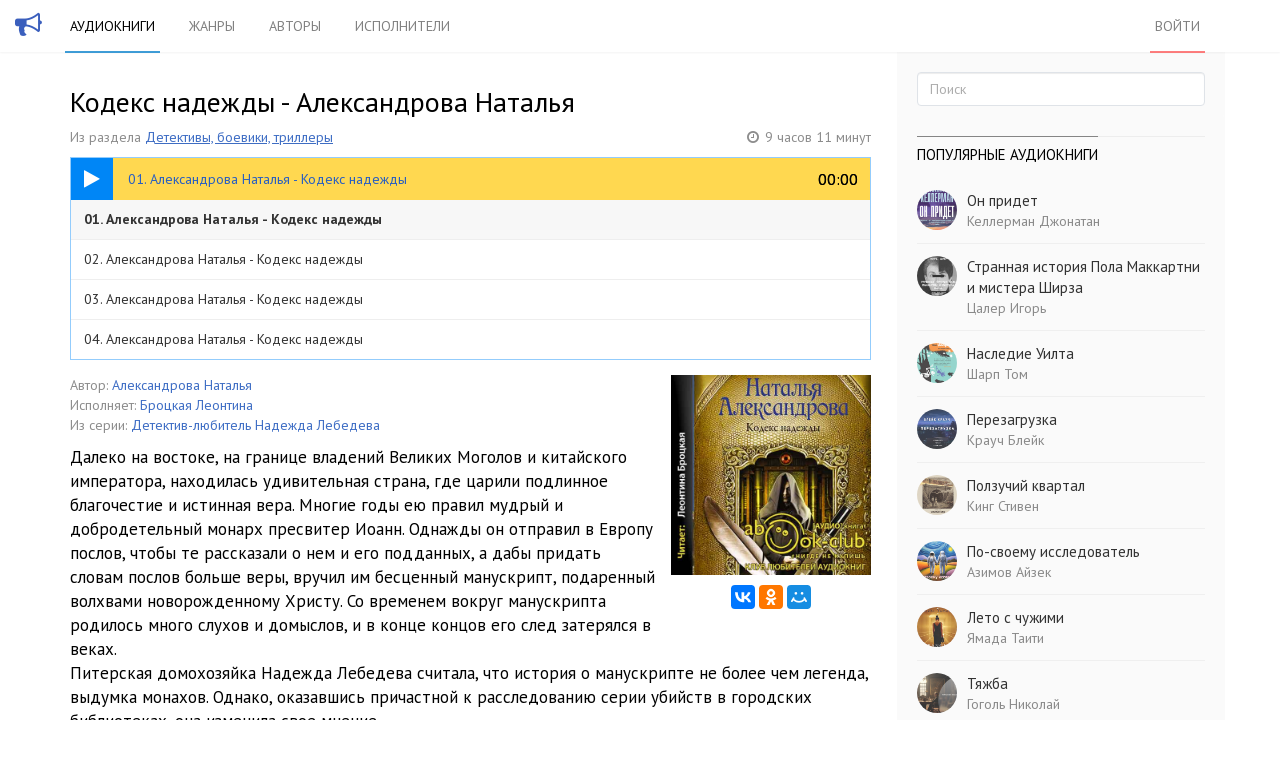

--- FILE ---
content_type: text/html; charset=utf-8
request_url: https://golosknig.com/kodeks-nadezhdy-aleksandrova-natalya
body_size: 11308
content:
<!doctype html>
<html class="no-js" lang="ru">
<head>
	

	<meta charset="utf-8">
	<meta http-equiv="X-UA-Compatible" content="IE=edge,chrome=1">
	<meta name="viewport" content="width=device-width, initial-scale=1.0">

	<title>Аудиокнига &quot;Кодекс надежды&quot; Александрова Наталья. Слушать онлайн</title>

	<meta name="description" content="Далеко на востоке, на границе владений Великих Моголов и китайского императора, находилась удивительная страна, где царили подлинное благочестие и истинная">
	<meta name="keywords" content="Кодекс надежды, аудиокнига, слушать онлайн, Александрова Наталья, Броцкая Леонтина">

			<meta property="og:title" content="Кодекс надежды"/>
		<meta property="og:url" content="https://golosknig.com/kodeks-nadezhdy-aleksandrova-natalya"/>
					<meta property="og:image" content="https://golosknig.com/uploads/topics/preview/00/00/96/65/36c24b345c_750crop.jpg"/>
				<meta property="og:description" content="Далеко на востоке, на границе владений Великих Моголов и китайского императора, находилась удивительная страна, где царили подлинное благочестие и истинная"/>
		<meta property="og:site_name" content="Аудиокниги слушать онлайн"/>
		<meta property="og:type" content="article"/>
		<meta name="twitter:card" content="summary">
	
	<link rel='stylesheet' type='text/css' href='https://golosknig.com/templates/cache/sweetnew/46c7365ea2cafeb3df7d6cf177edbefe.css' />


	<link href='https://fonts.googleapis.com/css?family=PT+Sans:400,700&subset=latin,cyrillic' rel='stylesheet' type='text/css'>
	<link rel="stylesheet" href="https://golosknig.com/templates/skin/sweetnew/font-awesome/css/font-awesome.min.css">


	<link href="https://golosknig.com/templates/skin/sweetnew/images/favicon.ico?v1" rel="shortcut icon" />
	<link rel="search" type="application/opensearchdescription+xml" href="https://golosknig.com/search/opensearch/" title="Аудиокниги слушать онлайн" />


			<link rel="alternate" type="application/rss+xml" href="https://golosknig.com/rss/comments/9665/" title="Кодекс надежды">
	
			<link rel="canonical" href="https://golosknig.com/kodeks-nadezhdy-aleksandrova-natalya" />
	
	



	<script type="text/javascript">
		var DIR_WEB_ROOT 			= 'https://golosknig.com';
		var DIR_STATIC_SKIN 		= 'https://golosknig.com/templates/skin/sweetnew';
		var DIR_ROOT_ENGINE_LIB 	= 'https://golosknig.com/engine/lib';
		var LIVESTREET_SECURITY_KEY = 'ae37b189530c077392c9030743bbcf75';
		var SESSION_ID				= 'remmli1039kus7unnrmi3ff8d1';
		var BLOG_USE_TINYMCE		= '';

		var TINYMCE_LANG = 'en';
					TINYMCE_LANG = 'ru';
		
		var aRouter = new Array();
					aRouter['error'] = 'https://golosknig.com/error/';
					aRouter['registration'] = 'https://golosknig.com/registration/';
					aRouter['profile'] = 'https://golosknig.com/profile/';
					aRouter['my'] = 'https://golosknig.com/my/';
					aRouter['blog'] = 'https://golosknig.com/genre/';
					aRouter['personal_blog'] = 'https://golosknig.com/personal_blog/';
					aRouter['index'] = 'https://golosknig.com/index/';
					aRouter['topic'] = 'https://golosknig.com/topic/';
					aRouter['login'] = 'https://golosknig.com/login/';
					aRouter['people'] = 'https://golosknig.com/people/';
					aRouter['settings'] = 'https://golosknig.com/settings/';
					aRouter['tag'] = 'https://golosknig.com/tag/';
					aRouter['author'] = 'https://golosknig.com/author/';
					aRouter['authors'] = 'https://golosknig.com/authors/';
					aRouter['performer'] = 'https://golosknig.com/performer/';
					aRouter['performers'] = 'https://golosknig.com/performers/';
					aRouter['year'] = 'https://golosknig.com/year/';
					aRouter['series'] = 'https://golosknig.com/series/';
					aRouter['publisher'] = 'https://golosknig.com/publisher/';
					aRouter['talk'] = 'https://golosknig.com/talk/';
					aRouter['comments'] = 'https://golosknig.com/comments/';
					aRouter['rss'] = 'https://golosknig.com/rss/';
					aRouter['blogs'] = 'https://golosknig.com/genres/';
					aRouter['search'] = 'https://golosknig.com/search/';
					aRouter['admin'] = 'https://golosknig.com/admin/';
					aRouter['ajax'] = 'https://golosknig.com/ajax/';
					aRouter['feed'] = 'https://golosknig.com/feed/';
					aRouter['stream'] = 'https://golosknig.com/stream/';
					aRouter['subscribe'] = 'https://golosknig.com/subscribe/';
					aRouter['checkp'] = 'https://golosknig.com/checkp/';
					aRouter['mainpreview'] = 'https://golosknig.com/mainpreview/';
					aRouter['delayedpost'] = 'https://golosknig.com/delayedpost/';
					aRouter['sitemap'] = 'https://golosknig.com/sitemap/';
					aRouter['content'] = 'https://golosknig.com/content/';
			</script>


			
		<script src="https://cdn.adfinity.pro/code/golosknig.com/adfinity.js" async></script>
		<script type='text/javascript' src='https://golosknig.com/templates/cache/sweetnew/bd7ffcb9e12f7f506dd07fabc2c4bf83.js'></script>
<!--[if lt IE 9]><script type='text/javascript' src='https://golosknig.com/engine/lib/external/html5shiv.js'></script><![endif]-->





	<script type="text/javascript">
		var tinyMCE = false;
		ls.lang.load({"blog_join":"\u043f\u043e\u0434\u043f\u0438\u0441\u0430\u0442\u044c\u0441\u044f","blog_leave":"\u043e\u0442\u043f\u0438\u0441\u0430\u0442\u044c\u0441\u044f"});
		ls.registry.set('comment_max_tree',7);
		ls.registry.set('block_stream_show_tip',true);
	</script>


	

	<!--[if lt IE 9]>
		<script src="https://golosknig.com/templates/skin/sweetnew/js/html5shiv.js"></script>
		<script src="https://golosknig.com/templates/skin/sweetnew/js/respond.min.js"></script>
	<![endif]-->

	<!--[if IE 7]>
		<link rel="stylesheet" href="https://golosknig.com/templates/skin/sweetnew/themes/default/icons/css/fontello-ie7.css">
	<![endif]-->
	<script>
		function toggleCodes(on) {
			var obj = document.getElementById('icons');
			if (on) {
				obj.className += ' codesOn';
			} else {
				obj.className = obj.className.replace(' codesOn', '');
			}
		}
	</script>

		
</head>



	
	








<body class=" ls-user-role-guest ls-user-role-not-admin body-padding-static-top list_sm-preview_1">
	

				<div class="modal fade in modal-login" id="window_login_form">
		<div class="modal-dialog">
			<div class="modal-content">
	
				<header class="modal-header">
					<button type="button" class="close jqmClose" data-dismiss="modal" aria-hidden="true">&times;</button>
					<h4 class="modal-title">Авторизация</h4>
				</header>
		
				<script type="text/javascript">
					jQuery(function($){
						$('#popup-login-form').bind('submit',function(){
							ls.user.login('popup-login-form');
							return false;
						});
						$('#popup-login-form-submit').attr('disabled',false);
					});
				</script>
		
				<div class="modal-body">
					<ul class="nav nav-tabs">
						<li class="active js-block-popup-login-item" data-type="login"><a href="#">Войти</a></li>
													<li class="js-block-popup-login-item" data-type="registration"><a href="#">Регистрация</a></li>
												<li class="js-block-popup-login-item" data-type="reminder"><a href="#">Восстановление пароля</a></li>
					</ul>
					<br />
					
					<div class="tab-content js-block-popup-login-content" data-type="login">
						
						
						<form action="https://golosknig.com/login/" method="post" id="popup-login-form">
							
							
							<div class="form-group">
								<label for="popup-login">Логин или эл. почта</label>
								<input type="text" name="login" id="popup-login" class="form-control">
							</div>
							
							<div class="form-group">
								<label for="popup-password">Пароль</label>
								<input type="password" name="password" id="popup-password" class="form-control">
								<p class="help-block"><small class="text-danger validate-error-hide validate-error-login"></small></p>
							</div>
							
							<div class="checkbox">
								<label>
									<input type="checkbox" name="remember" checked> Запомнить меня
								</label>
							</div>
							
							
							
							<input type="hidden" name="return-path" value="https://golosknig.com/kodeks-nadezhdy-aleksandrova-natalya">
							<button type="submit" name="submit_login" class="btn btn-success" id="popup-login-form-submit" disabled="disabled">Войти</button>
						
						</form>
						
						
					</div>


											<div data-type="registration" class="tab-content js-block-popup-login-content" style="display:none;">
							<script type="text/javascript">
								jQuery(document).ready(function($){
									$('#popup-registration-form').find('input.js-ajax-validate').blur(function(e){
										var aParams={ };
										if ($(e.target).attr('name')=='password_confirm') {
											aParams['password']=$('#popup-registration-user-password').val();
										}
										if ($(e.target).attr('name')=='password') {
											aParams['password']=$('#popup-registration-user-password').val();
											if ($('#popup-registration-user-password-confirm').val()) {
												ls.user.validateRegistrationField('password_confirm',$('#popup-registration-user-password-confirm').val(),$('#popup-registration-form'),{ 'password': $(e.target).val() });
											}
										}
										ls.user.validateRegistrationField($(e.target).attr('name'),$(e.target).val(),$('#popup-registration-form'),aParams);
									});
									$('#popup-registration-form').bind('submit',function(){
										ls.user.registration('popup-registration-form');
										return false;
									});
									$('#popup-registration-form-submit').attr('disabled',false);
								});
							</script>

							
							<form action="https://golosknig.com/registration/" method="post" id="popup-registration-form">
								
					
								<div class="form-group">
									<label for="popup-registration-login">Логин</label>
									<span class="glyphicon glyphicon-question-sign text-muted js-tip-help" title="Может состоять только из букв (A-Z a-z), цифр (0-9). Знак подчеркивания (_) лучше не использовать. Длина логина не может быть меньше 3 и больше 30 символов."></span>
									<span class="glyphicon glyphicon-ok text-success validate-ok-field-login" style="display: none"></span>
									<input type="text" name="login" id="popup-registration-login" value="" class="form-control js-ajax-validate" />
									<p class="help-block"><small class="text-danger validate-error-hide validate-error-field-login"></small></p>
								</div>
					
								<div class="form-group">
									<label for="popup-registration-mail">E-mail</label>
									<span class="glyphicon glyphicon-question-sign text-muted js-tip-help" title="Для проверки регистрации и в целях безопасности нам нужен адрес вашей электропочты."></span>
									<span class="glyphicon glyphicon-ok text-success validate-ok-field-mail" style="display: none"></span>
									<input type="text" name="mail" id="popup-registration-mail" value="" class="form-control js-ajax-validate" />
									<p class="help-block"><small class="text-danger validate-error-hide validate-error-field-mail"></small></p>
								</div>
					
								<div class="form-group">
									<label for="popup-registration-user-password">Пароль</label>
									<span class="glyphicon glyphicon-question-sign text-muted js-tip-help" title="Должен содержать не менее 5 символов и не может совпадать с логином. Не используйте простые пароли, будьте разумны."></span>
									<span class="glyphicon glyphicon-ok text-success validate-ok-field-password" style="display: none"></span>
									<input type="password" name="password" id="popup-registration-user-password" value="" class="form-control js-ajax-validate" />
									<p class="help-block"><small class="text-danger validate-error-hide validate-error-field-password"></small></p>
								</div>
					
								<div class="form-group">
									<label for="popup-registration-user-password-confirm">Повторите пароль</label>
									<span class="glyphicon glyphicon-ok text-success validate-ok-field-password_confirm" style="display: none"></span>
									<input type="password" value="" id="popup-registration-user-password-confirm" name="password_confirm" class="form-control js-ajax-validate" />
									<p class="help-block"><small class="text-danger validate-error-hide validate-error-field-password_confirm"></small></p>
								</div>

								
									<div class="form-group">
										<label for="popup-registration-captcha" class="captcha">Введите цифры и буквы</label>
										<img src="https://golosknig.com/engine/lib/external/kcaptcha/index.php?PHPSESSID=remmli1039kus7unnrmi3ff8d1" 
											onclick="this.src='https://golosknig.com/engine/lib/external/kcaptcha/index.php?PHPSESSID=remmli1039kus7unnrmi3ff8d1&n='+Math.random();"
											class="captcha-image" />
										<input type="text" name="captcha" id="popup-registration-captcha" value="" maxlength="3" class="form-control captcha-input js-ajax-validate" />
										<p class="help-block"><small class="text-danger validate-error-hide validate-error-field-captcha"></small></p>
									</div>
								
					
								
					
								<input type="hidden" name="return-path" value="https://golosknig.com/kodeks-nadezhdy-aleksandrova-natalya">
								<button type="submit" name="submit_register" class="btn btn-success" id="popup-registration-form-submit" disabled="disabled">Зарегистрироваться</button>
								
							</form>
							
						</div>
								
			
					<div data-type="reminder" class="tab-content js-block-popup-login-content" style="display:none;">
						<script type="text/javascript">
							jQuery(document).ready(function($){
								$('#popup-reminder-form').bind('submit',function(){
									ls.user.reminder('popup-reminder-form');
									return false;
								});
								$('#popup-reminder-form-submit').attr('disabled',false);
							});
						</script>
						
						<form action="https://golosknig.com/login/reminder/" method="POST" id="popup-reminder-form">
						
							<div class="form-group">
								<label for="popup-reminder-mail">Ваш e-mail</label>
								<input type="text" name="mail" id="popup-reminder-mail" class="form-control" />
								<p class="help-block"><small class="text-danger validate-error-hide validate-error-reminder"></small></p>
							</div>
					
							<button type="submit" name="submit_reminder" class="btn btn-success" id="popup-reminder-form-submit" disabled="disabled">Получить ссылку на изменение пароля</button>
							
						</form>
					</div>
				</div>
			
			</div><!-- /.modal-content -->
		</div><!-- /.modal-dialog -->
	</div><!-- /.modal -->

	

	<header id="header" role="banner">
	
	
	
	<nav class="navbar navbar-inverse navbar-static-top">
		
		<div class="logo-head">
			<a href="https://golosknig.com">
			<i class="fa fa-bullhorn"></i>
			</a>
		</div>
		
		<div class="container">
				
			<div class="navbar-header">
			<form action="https://golosknig.com/search//" class="navbar-search navbar-header-search">
					<input type="text" placeholder="Поиск по аудиокнигам" maxlength="255" name="q" class="form-control">
			</form>
				<button type="button" class="navbar-toggle" data-toggle="collapse" data-target=".header-navbar-collapse">
					<span class="sr-only"></span>
					<span class="icon-bar"></span>
					<span class="icon-bar"></span>
					<span class="icon-bar"></span>
				</button>
			
			</div>
			
			
			
			
			
			<div class="collapse navbar-collapse header-navbar-collapse">
			
				
				
				<ul class="nav navbar-nav">
					<li class="active"><a href="https://golosknig.com">Аудиокниги</a></li>
					<li ><a href="https://golosknig.com/genres/">Жанры</a></li>
					<li ><a href="https://golosknig.com/authors/">Авторы</a></li>
					<li ><a href="https://golosknig.com/performers/">Исполнители</a></li>
					
					
				</ul>
				
				
				
				<ul class="nav navbar-nav navbar-right">
											
						<li class="active-red"><a href="https://golosknig.com/login/" class="js-login-form-show " rel="nofollow">Войти</a></li>
									</ul>
			</div>
		
		</div>
	</nav>
	
	
	
</header>




	

			
			
	<section id="wrapper" class="">
				<div id="container" class="container ">
			<div class="row">



				<div id="content-wrapper" role="main"
					class=" content"
					>

										    <form action="https://golosknig.com/search/books/" class="search-item medium-screen-search">
							<input type="text" placeholder="Поиск по аудиокнигам" maxlength="255" name="q" class="form-control">
						</form>
					
					

					<div style="margin-bottom: 15px; ">

     

     <div class="adfinity_block_16121"></div>
     <div class="adfinity_block_16116"></div>

</div>


					
						

	

					



		
<article class="topic topic-type-topic js-topic" >
	<header class="topic-header">
		<h1 class="topic-title">
            Кодекс надежды - Александрова Наталья
					</h1>

		<div class="topic-info">
			<div class="text-muted" style="margin-right:10px;display:inline-block;">
			Из раздела
						<a href="https://golosknig.com/genre/detective/" style="text-decoration: underline;">Детективы, боевики, триллеры</a>		    		    </div>


							<div class="text-muted" style="float:right; display:inline-block; margin-bottom: 5px;">
				<i class="fa fa-clock-o" style="margin-right: 2px;"></i> <span>9 часов 11 минут </span>
				</div>
			
			
		</div>
	</header>

		<div style="overflow: hidden;display: block; width: 100%;border: 1px solid rgb(147, 204, 252); height: 203px; margin-bottom: 15px; ">
			<script type="text/javascript" src="https://golosknig.com/templates/skin/sweetnew/js/pl2.js"></script>
		<script type="text/javascript">
			$(document).ready(function(){
				$(document).sweetPlayer(51447);
			});
		</script>
	

<div id="jquery_jplayer_1" class="jp-jplayer"></div>

		<div id="jp_container_1" class="jp-audio">
			<div class="jp-type-playlist">
				<div class="jp-gui jp-interface" style="height: 42px; position: relative;">
					<div class="jp-controls">
						<a class="jp-play"><i class="fa fa-play"></i></a>
						<a class="jp-pause"><i class="fa fa-pause"></i></a>
					</div>
					<div class="jp-progress">
						<div class="jp-seek-bar">
							<div class="jp-play-bar">
							</div>
							<div id="current-track">
							</div>
						</div>

						<div class="jp-current-time"></div>
					</div>
					<div class="jp-volume-bar">
						<div class="jp-volume-bar-value"></div>
					</div>
					<div class="jp-time-holder">
						<div class="jp-current-time"></div>
						<div class="jp-duration"></div>
					</div>
					<ul class="jp-toggles">
					</ul>
				</div>
				<div class="jp-playlist" style="height: 160px;overflow:scroll;overflow-x:hidden;">
					<ul>
						<li></li>
					</ul>
				</div>
				<div class="jp-no-solution">
					<span>Update Required</span>
					To play the media you will need to either update your browser to a recent version or update your <a href="http://get.adobe.com/flashplayer/" target="_blank">Flash plugin</a>.
				</div>
			</div>
		</div>



		</div>


		

<div class="topic-content-begin">
	

	<div style="position: relative; max-width: 200px; float:right; display: block; width: 44%; margin-left: 15px; text-align: center; ">
		<img src="https://golosknig.com/uploads/topics/preview/00/00/96/65/36c24b345c.jpg" align="right" style="width:100%; margin-bottom: 10px;" alt="image"  />
	 	 <div style="margin-bottom: 10px;" class="yashare-auto-init ya-share2" data-services="vkontakte,facebook,odnoklassniki,moimir" data-image="https://golosknig.com/uploads/topics/preview/00/00/96/65/36c24b345c.jpg" data-counter=""></div>
	</div>

		<div>
							<div style="margin-right:20px; font-size: 14px;">
				<span class="text-muted">Автор:</span>
										<a rel="performer" title="Все книги автора Александрова Наталья" href="https://golosknig.com/author/%D0%90%D0%BB%D0%B5%D0%BA%D1%81%D0%B0%D0%BD%D0%B4%D1%80%D0%BE%D0%B2%D0%B0%20%D0%9D%D0%B0%D1%82%D0%B0%D0%BB%D1%8C%D1%8F/">Александрова Наталья</a>									</div>
										<div style="margin-right:20px; font-size: 14px;">
				<span class="text-muted">Исполняет:</span>
										<a rel="performer" title="Все книги в исполнении Броцкая Леонтина" href="https://golosknig.com/performer/%D0%91%D1%80%D0%BE%D1%86%D0%BA%D0%B0%D1%8F%20%D0%9B%D0%B5%D0%BE%D0%BD%D1%82%D0%B8%D0%BD%D0%B0/">Броцкая Леонтина</a>									</div>
			
							<div style="margin-right:20px; font-size: 14px;">
					 <span class="text-muted">Из серии:</span>
					 <a title="Серия Детектив-любитель Надежда Лебедева" href="https://golosknig.com/series/%D0%94%D0%B5%D1%82%D0%B5%D0%BA%D1%82%D0%B8%D0%B2-%D0%BB%D1%8E%D0%B1%D0%B8%D1%82%D0%B5%D0%BB%D1%8C%20%D0%9D%D0%B0%D0%B4%D0%B5%D0%B6%D0%B4%D0%B0%20%D0%9B%D0%B5%D0%B1%D0%B5%D0%B4%D0%B5%D0%B2%D0%B0">Детектив-любитель Надежда Лебедева </a>
				</div>
						</div>

		<div class="topic-content text" style="margin-top: 10px; ">


		
		Далеко на востоке, на границе владений Великих Моголов и китайского императора, находилась удивительная страна, где царили подлинное благочестие и истинная вера. Многие годы ею правил мудрый и добродетельный монарх пресвитер Иоанн. Однажды он отправил в Европу послов, чтобы те рассказали о нем и его подданных, а дабы придать словам послов больше веры, вручил им бесценный манускрипт, подаренный волхвами новорожденному Христу. Со временем вокруг манускрипта родилось много слухов и домыслов, и в конце концов его след затерялся в веках.<br/>
Питерская домохозяйка Надежда Лебедева считала, что история о манускрипте не более чем легенда, выдумка монахов. Однако, оказавшись причастной к расследованию серии убийств в городских библиотеках, она изменила свое мнение.
		</div>


	
</div>

<div style="margin: 15px 0; ">

     

     <div class="adfinity_block_16122"></div>
     <div class="adfinity_block_16119"></div>
</div>






</article>





<div class="books-block">
	<div class="books-block-header">
		Другие произведения автора 	</div>
	       	<div class="books-block-desc" >
		   	<a href="https://golosknig.com/tayna-golubinoy-knigi-aleksandrova-natalya"><img src="https://golosknig.com/uploads/topics/preview/00/00/00/00/1c352e2604_150crop.jpg" alt="image" />
				<div class="books-block-title"><strong>Тайна Голубиной книги</strong></div>
			</a>
		 </div>
	       	<div class="books-block-desc" >
		   	<a href="https://golosknig.com/selfi-cheloveka-nevidimki-aleksandrova-natalya"><img src="https://golosknig.com/uploads/topics/preview/00/01/19/34/47fb8a7618_150crop.jpg" alt="image" />
				<div class="books-block-title"><strong>Селфи человека-невидимки</strong></div>
			</a>
		 </div>
	       	<div class="books-block-desc" >
		   	<a href="https://golosknig.com/tabakerka-robespera-aleksandrova-natalya"><img src="https://golosknig.com/uploads/topics/preview/00/00/49/93/6864d3f168_150crop.jpg" alt="image" />
				<div class="books-block-title"><strong>Табакерка Робеспьера</strong></div>
			</a>
		 </div>
	       	<div class="books-block-desc" style="margin-right:0 !important;">
		   	<a href="https://golosknig.com/carskiy-talant-aleksandrova-natalya"><img src="https://golosknig.com/uploads/topics/preview/00/00/00/00/8b98830100_150crop.jpg" alt="image" />
				<div class="books-block-title"><strong>Царский талант</strong></div>
			</a>
		 </div>
				<span class="stretch"></span>
	</div>

<div class="books-block">
	<div class="books-block-header">
		Еще из раздела "<a href="https://golosknig.com/genre/detective/">Детективы, боевики, триллеры</a>"
	</div>
	        <div class="books-block-desc" >
       		 <a href="https://golosknig.com/arhivnoe-delo-chernenok-mihail"><img src="https://golosknig.com/uploads/topics/preview/00/01/15/76/ede5fd85a0_150crop.png" alt="image" />
		   		 <div class="books-block-title"><strong>Архивное дело</strong></br><small>Чернёнок Михаил</small></div>
		   	 </a>
		</div>
	        <div class="books-block-desc" >
       		 <a href="https://golosknig.com/smert-i-lyubov-v-gonkonge-konzalik-haync"><img src="https://golosknig.com/uploads/topics/preview/00/00/00/00/54c54f6a1a_150crop.jpg" alt="image" />
		   		 <div class="books-block-title"><strong>Смерть и любовь в Гонконге</strong></br><small>Конзалик Хайнц</small></div>
		   	 </a>
		</div>
	        <div class="books-block-desc" >
       		 <a href="https://golosknig.com/vne-podozreniy-sabin-dyuran"><img src="https://golosknig.com/uploads/topics/preview/00/00/65/16/6cbf6a4066_150crop.jpg" alt="image" />
		   		 <div class="books-block-title"><strong>Вне подозрений</strong></br><small>Сабин Дюран</small></div>
		   	 </a>
		</div>
	        <div class="books-block-desc" style="margin-right:0 !important;">
       		 <a href="https://golosknig.com/monrealskiy-sindrom-tile-frank_2"><img src="https://golosknig.com/uploads/topics/preview/00/00/00/00/140e70a03c_150crop.jpg" alt="image" />
		   		 <div class="books-block-title"><strong>Монреальский синдром</strong></br><small>Тилье Франк</small></div>
		   	 </a>
		</div>
	        <div class="books-block-desc" >
       		 <a href="https://golosknig.com/svoboda-maski-makkammon-robert"><img src="https://golosknig.com/uploads/topics/preview/00/00/66/44/ee79ed4775_150crop.jpg" alt="image" />
		   		 <div class="books-block-title"><strong>Свобода Маски</strong></br><small>Маккаммон Роберт</small></div>
		   	 </a>
		</div>
	        <div class="books-block-desc" >
       		 <a href="https://golosknig.com/dzhoker-v-kolode-prater-richard"><img src="https://golosknig.com/uploads/topics/preview/00/00/00/00/62d9500dd9_150crop.jpg" alt="image" />
		   		 <div class="books-block-title"><strong>Джокер в колоде</strong></br><small>Пратер Ричард</small></div>
		   	 </a>
		</div>
	        <div class="books-block-desc" >
       		 <a href="https://golosknig.com/delo-o-zadushennoy-zvezdochke-cheyz-dzheyms-hedli"><img src="https://golosknig.com/uploads/topics/preview/00/00/97/67/4051617f27_150crop.jpg" alt="image" />
		   		 <div class="books-block-title"><strong>Дело о задушенной звёздочке</strong></br><small>Чейз Джеймс Хедли</small></div>
		   	 </a>
		</div>
	        <div class="books-block-desc" style="margin-right:0 !important;">
       		 <a href="https://golosknig.com/goluboy-angel-ovalov-lev"><img src="https://golosknig.com/uploads/topics/preview/00/01/24/04/3c02379f5d_150crop.jpg" alt="image" />
		   		 <div class="books-block-title"><strong>Голубой ангел</strong></br><small>Овалов Лев</small></div>
		   	 </a>
		</div>
		<span class="stretch"></span>
</div>












<div id="vk_comments"></div>

<script  async="async" src="https://vk.com/js/api/openapi.js?167" 
onload='VK.init({apiId: 6176763, onlyWidgets: true}); VK.Widgets.Comments("vk_comments", {limit: 20, attach: false});'>
</script>

<div class="comments-tree">
	<div class="comments" id="comments">
	
		<header class="comments-header">
			
			
			<a name="comments"></a>
		</header>
		
		
					</div>
	
	
	
	
	
	
</div>



					

					<footer class="footer">
						<a class="text-muted" href="https://golosknig.com">Аудиокниги</a>
						<a class="text-muted" href="https://golosknig.com/genres/">Жанры</a>
						<a class="text-muted" href="https://golosknig.com/authors/">Авторы</a>
						<a class="text-muted" href="https://golosknig.com/performers/">Исполнители</a>
						<a href="mailto:mail@sweetbook.net" rel="nofollow" >mail@sweetbook.net</a>

					</footer>



				</div> <!-- /content -->

									<aside class="col-md-4 sidebar">
	

					
					<div class="panel panel-default block" id="block_search" style="padding-bottom: 0;">
	<div class="panel-body">

		<form action="https://golosknig.com/search/" class="navbar-search">
				<input type="text" placeholder="Поиск" maxlength="255" name="q" class="form-control">
		</form>

	</div>
</div>

							
					<div style="margin:0 20px;">


     
     <div class="adfinity_block_16120"></div>

</div>




								<div class="panel panel-default block " id="block_blogs">
	<div class="panel-body">
		
			
		<header class="block-header">
			<h3>Популярные аудиокниги</h3>
		</header>
	
		<div class="block-content">

			
			<div class="js-block-blogs-content">
				<ul class="list-unstyled item-list">
											<li class="media">
							<a href="https://golosknig.com/on-pridet-kellerman-dzhonatan" class="pull-left"><img src="https://golosknig.com/uploads/topics/preview/00/00/00/00/829d82d559_150crop.jpg" width="48" height="48" class="media-object avatar" /></a>
							<div class="media-body">
								<a href="https://golosknig.com/on-pridet-kellerman-dzhonatan" class="blog-top" >Он придет</a>
								<p class="text-muted" >
																											<a class="text-muted"  href="https://golosknig.com/author/%D0%9A%D0%B5%D0%BB%D0%BB%D0%B5%D1%80%D0%BC%D0%B0%D0%BD%20%D0%94%D0%B6%D0%BE%D0%BD%D0%B0%D1%82%D0%B0%D0%BD/">Келлерман Джонатан</a> 																											</p>
							</div>
						</li>
											<li class="media">
							<a href="https://golosknig.com/strannaya-istoriya-pola-makkartni-i-mistera-shirza-caler-igor" class="pull-left"><img src="https://golosknig.com/uploads/topics/preview/00/00/00/00/6058061c1e_150crop.jpg" width="48" height="48" class="media-object avatar" /></a>
							<div class="media-body">
								<a href="https://golosknig.com/strannaya-istoriya-pola-makkartni-i-mistera-shirza-caler-igor" class="blog-top" >Странная история Пола Маккартни и мистера Ширза</a>
								<p class="text-muted" >
																											<a class="text-muted"  href="https://golosknig.com/author/%D0%A6%D0%B0%D0%BB%D0%B5%D1%80%20%D0%98%D0%B3%D0%BE%D1%80%D1%8C/">Цалер Игорь</a> 																											</p>
							</div>
						</li>
											<li class="media">
							<a href="https://golosknig.com/nasledie-uilta-sharp-tom" class="pull-left"><img src="https://golosknig.com/uploads/topics/preview/00/00/00/00/b236d16baa_150crop.jpg" width="48" height="48" class="media-object avatar" /></a>
							<div class="media-body">
								<a href="https://golosknig.com/nasledie-uilta-sharp-tom" class="blog-top" >Наследие Уилта</a>
								<p class="text-muted" >
																											<a class="text-muted"  href="https://golosknig.com/author/%D0%A8%D0%B0%D1%80%D0%BF%20%D0%A2%D0%BE%D0%BC/">Шарп Том</a> 																											</p>
							</div>
						</li>
											<li class="media">
							<a href="https://golosknig.com/perezagruzka-krauch-bleyk" class="pull-left"><img src="https://golosknig.com/uploads/topics/preview/00/00/00/00/112bda54a4_150crop.png" width="48" height="48" class="media-object avatar" /></a>
							<div class="media-body">
								<a href="https://golosknig.com/perezagruzka-krauch-bleyk" class="blog-top" >Перезагрузка</a>
								<p class="text-muted" >
																											<a class="text-muted"  href="https://golosknig.com/author/%D0%9A%D1%80%D0%B0%D1%83%D1%87%20%D0%91%D0%BB%D0%B5%D0%B9%D0%BA/">Крауч Блейк</a> 																											</p>
							</div>
						</li>
											<li class="media">
							<a href="https://golosknig.com/polzuchiy-kvartal-king-stiven" class="pull-left"><img src="https://golosknig.com/uploads/topics/preview/00/00/00/00/45fe7035a7_150crop.jpg" width="48" height="48" class="media-object avatar" /></a>
							<div class="media-body">
								<a href="https://golosknig.com/polzuchiy-kvartal-king-stiven" class="blog-top" >Ползучий квартал</a>
								<p class="text-muted" >
																											<a class="text-muted"  href="https://golosknig.com/author/%D0%9A%D0%B8%D0%BD%D0%B3%20%D0%A1%D1%82%D0%B8%D0%B2%D0%B5%D0%BD/">Кинг Стивен</a> 																											</p>
							</div>
						</li>
											<li class="media">
							<a href="https://golosknig.com/po-svoemu-issledovatel-azimov-ayzek" class="pull-left"><img src="https://golosknig.com/uploads/topics/preview/00/00/00/00/45b470eb0f_150crop.png" width="48" height="48" class="media-object avatar" /></a>
							<div class="media-body">
								<a href="https://golosknig.com/po-svoemu-issledovatel-azimov-ayzek" class="blog-top" >По-своему исследователь</a>
								<p class="text-muted" >
																											<a class="text-muted"  href="https://golosknig.com/author/%D0%90%D0%B7%D0%B8%D0%BC%D0%BE%D0%B2%20%D0%90%D0%B9%D0%B7%D0%B5%D0%BA/">Азимов Айзек</a> 																											</p>
							</div>
						</li>
											<li class="media">
							<a href="https://golosknig.com/leto-s-chuzhimi-yamada-taiti" class="pull-left"><img src="https://golosknig.com/uploads/topics/preview/00/00/00/00/2e77d8a68b_150crop.jpg" width="48" height="48" class="media-object avatar" /></a>
							<div class="media-body">
								<a href="https://golosknig.com/leto-s-chuzhimi-yamada-taiti" class="blog-top" >Лето с чужими</a>
								<p class="text-muted" >
																											<a class="text-muted"  href="https://golosknig.com/author/%D0%AF%D0%BC%D0%B0%D0%B4%D0%B0%20%D0%A2%D0%B0%D0%B8%D1%82%D0%B8/">Ямада Таити</a> 																											</p>
							</div>
						</li>
											<li class="media">
							<a href="https://golosknig.com/tyazhba-gogol-nikolay" class="pull-left"><img src="https://golosknig.com/uploads/topics/preview/00/00/00/00/7457d5b7e3_150crop.jpg" width="48" height="48" class="media-object avatar" /></a>
							<div class="media-body">
								<a href="https://golosknig.com/tyazhba-gogol-nikolay" class="blog-top" >Тяжба</a>
								<p class="text-muted" >
																											<a class="text-muted"  href="https://golosknig.com/author/%D0%93%D0%BE%D0%B3%D0%BE%D0%BB%D1%8C%20%D0%9D%D0%B8%D0%BA%D0%BE%D0%BB%D0%B0%D0%B9/">Гоголь Николай</a> 																											</p>
							</div>
						</li>
											<li class="media">
							<a href="https://golosknig.com/dzhon-yachmennoe-zerno-berns-robert" class="pull-left"><img src="https://golosknig.com/uploads/topics/preview/00/00/00/00/b58e281bfb_150crop.png" width="48" height="48" class="media-object avatar" /></a>
							<div class="media-body">
								<a href="https://golosknig.com/dzhon-yachmennoe-zerno-berns-robert" class="blog-top" >Джон Ячменное зерно</a>
								<p class="text-muted" >
																											<a class="text-muted"  href="https://golosknig.com/author/%D0%91%D1%91%D1%80%D0%BD%D1%81%20%D0%A0%D0%BE%D0%B1%D0%B5%D1%80%D1%82/">Бёрнс Роберт</a> 																											</p>
							</div>
						</li>
											<li class="media">
							<a href="https://golosknig.com/fonarnyy-stolb-kondratov-aleksandr" class="pull-left"><img src="https://golosknig.com/uploads/topics/preview/00/00/00/00/f3763f6fad_150crop.jpg" width="48" height="48" class="media-object avatar" /></a>
							<div class="media-body">
								<a href="https://golosknig.com/fonarnyy-stolb-kondratov-aleksandr" class="blog-top" >Фонарный столб</a>
								<p class="text-muted" >
																											<a class="text-muted"  href="https://golosknig.com/author/%D0%9A%D0%BE%D0%BD%D0%B4%D1%80%D0%B0%D1%82%D0%BE%D0%B2%20%D0%90%D0%BB%D0%B5%D0%BA%D1%81%D0%B0%D0%BD%D0%B4%D1%80/">Кондратов Александр</a> 																											</p>
							</div>
						</li>
									</ul>

			</div>

		</div>
		
	</div>
</div>



				
								<div class="panel panel-default block" id="block_blogs">
	<div class="panel-body">

		<header class="block-header">
			<h3>Популярные жанры</h3>
		</header>

		<div class="block-content">
			
			<div class="js-block-blogs-content">
				<ul class="list-unstyled item-list">
			<li class="media">
			<a href="https://golosknig.com/genre/fantastic/" class="pull-left"><img src="https://golosknig.com/templates/skin/sweetnew/images/avatar_blog_48x48.png" width="48" height="48" class="media-object avatar" /></a>
			<div class="media-body">
				<a href="https://golosknig.com/genre/fantastic/" class="blog-top" >Фантастика, фэнтези</a>
			</div>
		</li>
			<li class="media">
			<a href="https://golosknig.com/genre/detective/" class="pull-left"><img src="https://golosknig.com/templates/skin/sweetnew/images/avatar_blog_48x48.png" width="48" height="48" class="media-object avatar" /></a>
			<div class="media-body">
				<a href="https://golosknig.com/genre/detective/" class="blog-top" >Детективы, боевики, триллеры</a>
			</div>
		</li>
			<li class="media">
			<a href="https://golosknig.com/genre/roman/" class="pull-left"><img src="https://golosknig.com/templates/skin/sweetnew/images/avatar_blog_48x48.png" width="48" height="48" class="media-object avatar" /></a>
			<div class="media-body">
				<a href="https://golosknig.com/genre/roman/" class="blog-top" >Роман</a>
			</div>
		</li>
			<li class="media">
			<a href="https://golosknig.com/genre/horror/" class="pull-left"><img src="https://golosknig.com/templates/skin/sweetnew/images/avatar_blog_48x48.png" width="48" height="48" class="media-object avatar" /></a>
			<div class="media-body">
				<a href="https://golosknig.com/genre/horror/" class="blog-top" >Мистика, ужасы</a>
			</div>
		</li>
			<li class="media">
			<a href="https://golosknig.com/genre/klassika/" class="pull-left"><img src="https://golosknig.com/templates/skin/sweetnew/images/avatar_blog_48x48.png" width="48" height="48" class="media-object avatar" /></a>
			<div class="media-body">
				<a href="https://golosknig.com/genre/klassika/" class="blog-top" >Классика</a>
			</div>
		</li>
			<li class="media">
			<a href="https://golosknig.com/genre/detskie/" class="pull-left"><img src="https://golosknig.com/templates/skin/sweetnew/images/avatar_blog_48x48.png" width="48" height="48" class="media-object avatar" /></a>
			<div class="media-body">
				<a href="https://golosknig.com/genre/detskie/" class="blog-top" >Для детей</a>
			</div>
		</li>
			<li class="media">
			<a href="https://golosknig.com/genre/audiospektakli/" class="pull-left"><img src="https://golosknig.com/templates/skin/sweetnew/images/avatar_blog_48x48.png" width="48" height="48" class="media-object avatar" /></a>
			<div class="media-body">
				<a href="https://golosknig.com/genre/audiospektakli/" class="blog-top" >Аудиоспектакли</a>
			</div>
		</li>
			<li class="media">
			<a href="https://golosknig.com/genre/istoricheskie/" class="pull-left"><img src="https://golosknig.com/templates/skin/sweetnew/images/avatar_blog_48x48.png" width="48" height="48" class="media-object avatar" /></a>
			<div class="media-body">
				<a href="https://golosknig.com/genre/istoricheskie/" class="blog-top" >История</a>
			</div>
		</li>
			<li class="media">
			<a href="https://golosknig.com/genre/ranobe/" class="pull-left"><img src="https://golosknig.com/templates/skin/sweetnew/images/avatar_blog_48x48.png" width="48" height="48" class="media-object avatar" /></a>
			<div class="media-body">
				<a href="https://golosknig.com/genre/ranobe/" class="blog-top" >Ранобэ</a>
			</div>
		</li>
			<li class="media">
			<a href="https://golosknig.com/genre/priklucheniya/" class="pull-left"><img src="https://golosknig.com/templates/skin/sweetnew/images/avatar_blog_48x48.png" width="48" height="48" class="media-object avatar" /></a>
			<div class="media-body">
				<a href="https://golosknig.com/genre/priklucheniya/" class="blog-top" >Приключения</a>
			</div>
		</li>
	</ul>

			</div>

			<footer>
				<a href="https://golosknig.com/genres/" class="small">Все жанры</a>
			</footer>
		</div>

	</div>
</div>

				
			
</aside>

				


			</div> <!-- /row -->
		</div> <!-- /container -->
	</section> <!-- /wrapper -->



<script type="text/javascript" >
    (function(m,e,t,r,i,k,a){m[i]=m[i]||function(){(m[i].a=m[i].a||[]).push(arguments)};
    m[i].l=1*new Date();
    for (var j = 0; j < document.scripts.length; j++) {if (document.scripts[j].src === r) { return; }}
    k=e.createElement(t),a=e.getElementsByTagName(t)[0],k.async=1,k.src=r,a.parentNode.insertBefore(k,a)})
    (window, document, "script", "https://cdn.jsdelivr.net/npm/yandex-metrica-watch/tag.js", "ym");
 
    ym(25254665, "init", {
         clickmap:true,
         trackLinks:true,
         accurateTrackBounce:true
    });
 </script>
 <noscript><div><img src="https://mc.yandex.ru/watch/25254665" style="position:absolute; left:-9999px;" alt="" /></div></noscript>



<script src="https://yastatic.net/share2/share.js" async="async"></script>













	<aside class="toolbar hidden-xs">
	

					
					
							
						

			
</aside>


	
</body>
</html>



--- FILE ---
content_type: text/css
request_url: https://golosknig.com/templates/cache/sweetnew/46c7365ea2cafeb3df7d6cf177edbefe.css
body_size: 209457
content:
html{font-family:sans-serif;-ms-text-size-adjust:100%;-webkit-text-size-adjust:100%}body{margin:0}article,aside,details,figcaption,figure,footer,header,hgroup,main,nav,section,summary{display:block}audio,canvas,progress,video{display:inline-block;vertical-align:baseline}audio:not([controls]){display:none;height:0}[hidden],template{display:none}a{background:transparent}a:active,a:hover{outline:0}abbr[title]{border-bottom:1px dotted}b,strong{font-weight:700}dfn{font-style:italic}h1{font-size:2em;margin:.67em 0}mark{background:#ff0;color:#000}small{font-size:80%}sub,sup{font-size:75%;line-height:0;position:relative;vertical-align:baseline}sup{top:-.5em}sub{bottom:-.25em}img{border:0}svg:not(:root){overflow:hidden}figure{margin:1em 40px}hr{-moz-box-sizing:content-box;box-sizing:content-box;height:0}pre{overflow:auto}code,kbd,pre,samp{font-family:monospace,monospace;font-size:1em}button,input,optgroup,select,textarea{color:inherit;font:inherit;margin:0}button{overflow:visible}button,select{text-transform:none}button,html input[type="button"],input[type="reset"],input[type="submit"]{-webkit-appearance:button;cursor:pointer}button[disabled],html input[disabled]{cursor:default}button::-moz-focus-inner,input::-moz-focus-inner{border:0;padding:0}input{line-height:normal}input[type="checkbox"],input[type="radio"]{box-sizing:border-box;padding:0}input[type="number"]::-webkit-inner-spin-button,input[type="number"]::-webkit-outer-spin-button{height:auto}input[type="search"]{-webkit-appearance:textfield;-moz-box-sizing:content-box;-webkit-box-sizing:content-box;box-sizing:content-box}input[type="search"]::-webkit-search-cancel-button,input[type="search"]::-webkit-search-decoration{-webkit-appearance:none}fieldset{border:1px solid silver;margin:0 2px;padding:.35em .625em .75em}legend{border:0;padding:0}textarea{overflow:auto}optgroup{font-weight:700}table{border-collapse:collapse;border-spacing:0}td,th{padding:0}@media print{*{text-shadow:none!important;color:#000!important;background:transparent!important;box-shadow:none!important}a,a:visited{text-decoration:underline}a[href]:after{content:" (" attr(href) ")"}abbr[title]:after{content:" (" attr(title) ")"}a[href^="javascript:"]:after,a[href^="#"]:after{content:""}pre,blockquote{border:1px solid #999;page-break-inside:avoid}thead{display:table-header-group}tr,img{page-break-inside:avoid}img{max-width:100%!important}p,h2,h3{orphans:3;widows:3}h2,h3{page-break-after:avoid}select{background:#fff!important}.navbar{display:none}.table td,.table th{background-color:#fff!important}.btn>.caret,.dropup>.btn>.caret{border-top-color:#000!important}.label{border:1px solid #000}.table{border-collapse:collapse!important}.table-bordered th,.table-bordered td{border:1px solid #ddd!important}}@font-face{font-family:'Glyphicons Halflings';src:url(https://golosknig.com/templates/skin/sweetnew/themes/default/bootstrap/fonts/glyphicons-halflings-regular.eot);src:url() format(embedded-opentype),url(https://golosknig.com/templates/skin/sweetnew/themes/default/bootstrap/fonts/glyphicons-halflings-regular.woff) format(woff),url(https://golosknig.com/templates/skin/sweetnew/themes/default/bootstrap/fonts/glyphicons-halflings-regular.ttf) format(truetype),url() format("svg")}.glyphicon{position:relative;top:1px;display:inline-block;font-family:'Glyphicons Halflings';font-style:normal;font-weight:400;line-height:1;-webkit-font-smoothing:antialiased;-moz-osx-font-smoothing:grayscale}.glyphicon-asterisk:before{content:"\2a"}.glyphicon-plus:before{content:"\2b"}.glyphicon-euro:before{content:"\20ac"}.glyphicon-minus:before{content:"\2212"}.glyphicon-cloud:before{content:"\2601"}.glyphicon-envelope:before{content:"\2709"}.glyphicon-pencil:before{content:"\270f"}.glyphicon-glass:before{content:"\e001"}.glyphicon-music:before{content:"\e002"}.glyphicon-search:before{content:"\e003"}.glyphicon-heart:before{content:"\e005"}.glyphicon-star:before{content:"\e006"}.glyphicon-star-empty:before{content:"\e007"}.glyphicon-user:before{content:"\e008"}.glyphicon-film:before{content:"\e009"}.glyphicon-th-large:before{content:"\e010"}.glyphicon-th:before{content:"\e011"}.glyphicon-th-list:before{content:"\e012"}.glyphicon-ok:before{content:"\e013"}.glyphicon-remove:before{content:"\e014"}.glyphicon-zoom-in:before{content:"\e015"}.glyphicon-zoom-out:before{content:"\e016"}.glyphicon-off:before{content:"\e017"}.glyphicon-signal:before{content:"\e018"}.glyphicon-cog:before{content:"\e019"}.glyphicon-trash:before{content:"\e020"}.glyphicon-home:before{content:"\e021"}.glyphicon-file:before{content:"\e022"}.glyphicon-time:before{content:"\e023"}.glyphicon-road:before{content:"\e024"}.glyphicon-download-alt:before{content:"\e025"}.glyphicon-download:before{content:"\e026"}.glyphicon-upload:before{content:"\e027"}.glyphicon-inbox:before{content:"\e028"}.glyphicon-play-circle:before{content:"\e029"}.glyphicon-repeat:before{content:"\e030"}.glyphicon-refresh:before{content:"\e031"}.glyphicon-list-alt:before{content:"\e032"}.glyphicon-lock:before{content:"\e033"}.glyphicon-flag:before{content:"\e034"}.glyphicon-headphones:before{content:"\e035"}.glyphicon-volume-off:before{content:"\e036"}.glyphicon-volume-down:before{content:"\e037"}.glyphicon-volume-up:before{content:"\e038"}.glyphicon-qrcode:before{content:"\e039"}.glyphicon-barcode:before{content:"\e040"}.glyphicon-tag:before{content:"\e041"}.glyphicon-tags:before{content:"\e042"}.glyphicon-book:before{content:"\e043"}.glyphicon-bookmark:before{content:"\e044"}.glyphicon-print:before{content:"\e045"}.glyphicon-camera:before{content:"\e046"}.glyphicon-font:before{content:"\e047"}.glyphicon-bold:before{content:"\e048"}.glyphicon-italic:before{content:"\e049"}.glyphicon-text-height:before{content:"\e050"}.glyphicon-text-width:before{content:"\e051"}.glyphicon-align-left:before{content:"\e052"}.glyphicon-align-center:before{content:"\e053"}.glyphicon-align-right:before{content:"\e054"}.glyphicon-align-justify:before{content:"\e055"}.glyphicon-list:before{content:"\e056"}.glyphicon-indent-left:before{content:"\e057"}.glyphicon-indent-right:before{content:"\e058"}.glyphicon-facetime-video:before{content:"\e059"}.glyphicon-picture:before{content:"\e060"}.glyphicon-map-marker:before{content:"\e062"}.glyphicon-adjust:before{content:"\e063"}.glyphicon-tint:before{content:"\e064"}.glyphicon-edit:before{content:"\e065"}.glyphicon-share:before{content:"\e066"}.glyphicon-check:before{content:"\e067"}.glyphicon-move:before{content:"\e068"}.glyphicon-step-backward:before{content:"\e069"}.glyphicon-fast-backward:before{content:"\e070"}.glyphicon-backward:before{content:"\e071"}.glyphicon-play:before{content:"\e072"}.glyphicon-pause:before{content:"\e073"}.glyphicon-stop:before{content:"\e074"}.glyphicon-forward:before{content:"\e075"}.glyphicon-fast-forward:before{content:"\e076"}.glyphicon-step-forward:before{content:"\e077"}.glyphicon-eject:before{content:"\e078"}.glyphicon-chevron-left:before{content:"\e079"}.glyphicon-chevron-right:before{content:"\e080"}.glyphicon-plus-sign:before{content:"\e081"}.glyphicon-minus-sign:before{content:"\e082"}.glyphicon-remove-sign:before{content:"\e083"}.glyphicon-ok-sign:before{content:"\e084"}.glyphicon-question-sign:before{content:"\e085"}.glyphicon-info-sign:before{content:"\e086"}.glyphicon-screenshot:before{content:"\e087"}.glyphicon-remove-circle:before{content:"\e088"}.glyphicon-ok-circle:before{content:"\e089"}.glyphicon-ban-circle:before{content:"\e090"}.glyphicon-arrow-left:before{content:"\e091"}.glyphicon-arrow-right:before{content:"\e092"}.glyphicon-arrow-up:before{content:"\e093"}.glyphicon-arrow-down:before{content:"\e094"}.glyphicon-share-alt:before{content:"\e095"}.glyphicon-resize-full:before{content:"\e096"}.glyphicon-resize-small:before{content:"\e097"}.glyphicon-exclamation-sign:before{content:"\e101"}.glyphicon-gift:before{content:"\e102"}.glyphicon-leaf:before{content:"\e103"}.glyphicon-fire:before{content:"\e104"}.glyphicon-eye-open:before{content:"\e105"}.glyphicon-eye-close:before{content:"\e106"}.glyphicon-warning-sign:before{content:"\e107"}.glyphicon-plane:before{content:"\e108"}.glyphicon-calendar:before{content:"\e109"}.glyphicon-random:before{content:"\e110"}.glyphicon-comment:before{content:"\e111"}.glyphicon-magnet:before{content:"\e112"}.glyphicon-chevron-up:before{content:"\e113"}.glyphicon-chevron-down:before{content:"\e114"}.glyphicon-retweet:before{content:"\e115"}.glyphicon-shopping-cart:before{content:"\e116"}.glyphicon-folder-close:before{content:"\e117"}.glyphicon-folder-open:before{content:"\e118"}.glyphicon-resize-vertical:before{content:"\e119"}.glyphicon-resize-horizontal:before{content:"\e120"}.glyphicon-hdd:before{content:"\e121"}.glyphicon-bullhorn:before{content:"\e122"}.glyphicon-bell:before{content:"\e123"}.glyphicon-certificate:before{content:"\e124"}.glyphicon-thumbs-up:before{content:"\e125"}.glyphicon-thumbs-down:before{content:"\e126"}.glyphicon-hand-right:before{content:"\e127"}.glyphicon-hand-left:before{content:"\e128"}.glyphicon-hand-up:before{content:"\e129"}.glyphicon-hand-down:before{content:"\e130"}.glyphicon-circle-arrow-right:before{content:"\e131"}.glyphicon-circle-arrow-left:before{content:"\e132"}.glyphicon-circle-arrow-up:before{content:"\e133"}.glyphicon-circle-arrow-down:before{content:"\e134"}.glyphicon-globe:before{content:"\e135"}.glyphicon-wrench:before{content:"\e136"}.glyphicon-tasks:before{content:"\e137"}.glyphicon-filter:before{content:"\e138"}.glyphicon-briefcase:before{content:"\e139"}.glyphicon-fullscreen:before{content:"\e140"}.glyphicon-dashboard:before{content:"\e141"}.glyphicon-paperclip:before{content:"\e142"}.glyphicon-heart-empty:before{content:"\e143"}.glyphicon-link:before{content:"\e144"}.glyphicon-phone:before{content:"\e145"}.glyphicon-pushpin:before{content:"\e146"}.glyphicon-usd:before{content:"\e148"}.glyphicon-gbp:before{content:"\e149"}.glyphicon-sort:before{content:"\e150"}.glyphicon-sort-by-alphabet:before{content:"\e151"}.glyphicon-sort-by-alphabet-alt:before{content:"\e152"}.glyphicon-sort-by-order:before{content:"\e153"}.glyphicon-sort-by-order-alt:before{content:"\e154"}.glyphicon-sort-by-attributes:before{content:"\e155"}.glyphicon-sort-by-attributes-alt:before{content:"\e156"}.glyphicon-unchecked:before{content:"\e157"}.glyphicon-expand:before{content:"\e158"}.glyphicon-collapse-down:before{content:"\e159"}.glyphicon-collapse-up:before{content:"\e160"}.glyphicon-log-in:before{content:"\e161"}.glyphicon-flash:before{content:"\e162"}.glyphicon-log-out:before{content:"\e163"}.glyphicon-new-window:before{content:"\e164"}.glyphicon-record:before{content:"\e165"}.glyphicon-save:before{content:"\e166"}.glyphicon-open:before{content:"\e167"}.glyphicon-saved:before{content:"\e168"}.glyphicon-import:before{content:"\e169"}.glyphicon-export:before{content:"\e170"}.glyphicon-send:before{content:"\e171"}.glyphicon-floppy-disk:before{content:"\e172"}.glyphicon-floppy-saved:before{content:"\e173"}.glyphicon-floppy-remove:before{content:"\e174"}.glyphicon-floppy-save:before{content:"\e175"}.glyphicon-floppy-open:before{content:"\e176"}.glyphicon-credit-card:before{content:"\e177"}.glyphicon-transfer:before{content:"\e178"}.glyphicon-cutlery:before{content:"\e179"}.glyphicon-header:before{content:"\e180"}.glyphicon-compressed:before{content:"\e181"}.glyphicon-earphone:before{content:"\e182"}.glyphicon-phone-alt:before{content:"\e183"}.glyphicon-tower:before{content:"\e184"}.glyphicon-stats:before{content:"\e185"}.glyphicon-sd-video:before{content:"\e186"}.glyphicon-hd-video:before{content:"\e187"}.glyphicon-subtitles:before{content:"\e188"}.glyphicon-sound-stereo:before{content:"\e189"}.glyphicon-sound-dolby:before{content:"\e190"}.glyphicon-sound-5-1:before{content:"\e191"}.glyphicon-sound-6-1:before{content:"\e192"}.glyphicon-sound-7-1:before{content:"\e193"}.glyphicon-copyright-mark:before{content:"\e194"}.glyphicon-registration-mark:before{content:"\e195"}.glyphicon-cloud-download:before{content:"\e197"}.glyphicon-cloud-upload:before{content:"\e198"}.glyphicon-tree-conifer:before{content:"\e199"}.glyphicon-tree-deciduous:before{content:"\e200"}*{-webkit-box-sizing:border-box;-moz-box-sizing:border-box;box-sizing:border-box}:before,:after{-webkit-box-sizing:border-box;-moz-box-sizing:border-box;box-sizing:border-box}html{font-size:10px;-webkit-tap-highlight-color:rgba(0,0,0,0)}body{font-family:'PT Sans',"Helvetica Neue",Helvetica,Arial,sans-serif;font-size:14px;line-height:1.42857143;color:#000;background-color:#fff}input,button,select,textarea{font-family:inherit;font-size:inherit;line-height:inherit}a{color:#275ec2;text-decoration:none}a:hover,a:focus{color:#1a3f82;text-decoration:underline}a:focus{outline:thin dotted;outline:5px auto -webkit-focus-ring-color;outline-offset:-2px}figure{margin:0}img{vertical-align:middle}.img-responsive,.thumbnail>img,.thumbnail a>img,.carousel-inner>.item>img,.carousel-inner>.item>a>img{display:block;width:100% \9;max-width:100%;height:auto}.img-rounded{border-radius:6px}.img-thumbnail{padding:0;line-height:1.42857143;background-color:#fff;border:1px solid transparent;border-radius:0;-webkit-transition:all .2s ease-in-out;-o-transition:all .2s ease-in-out;transition:all .2s ease-in-out;display:inline-block;width:100% \9;max-width:100%;height:auto}.img-circle{border-radius:50%}hr{margin-top:20px;margin-bottom:20px;border:0;border-top:1px solid #eee}.sr-only{position:absolute;width:1px;height:1px;margin:-1px;padding:0;overflow:hidden;clip:rect(0,0,0,0);border:0}.sr-only-focusable:active,.sr-only-focusable:focus{position:static;width:auto;height:auto;margin:0;overflow:visible;clip:auto}h1,h2,h3,h4,h5,h6,.h1,.h2,.h3,.h4,.h5,.h6{font-family:inherit;font-weight:700;line-height:1.1;color:inherit}h1 small,h2 small,h3 small,h4 small,h5 small,h6 small,.h1 small,.h2 small,.h3 small,.h4 small,.h5 small,.h6 small,h1 .small,h2 .small,h3 .small,h4 .small,h5 .small,h6 .small,.h1 .small,.h2 .small,.h3 .small,.h4 .small,.h5 .small,.h6 .small{font-weight:400;line-height:1;color:#adadad}h1,.h1,h2,.h2,h3,.h3{margin-top:20px;margin-bottom:10px}h1 small,.h1 small,h2 small,.h2 small,h3 small,.h3 small,h1 .small,.h1 .small,h2 .small,.h2 .small,h3 .small,.h3 .small{font-size:65%}h4,.h4,h5,.h5,h6,.h6{margin-top:10px;margin-bottom:10px}h4 small,.h4 small,h5 small,.h5 small,h6 small,.h6 small,h4 .small,.h4 .small,h5 .small,.h5 .small,h6 .small,.h6 .small{font-size:75%}h1,.h1{font-size:33px}h2,.h2{font-size:30px}h3,.h3{font-size:24px}h4,.h4{font-size:18px}h5,.h5{font-size:14px}h6,.h6{font-size:12px}p{margin:0 0 10px}.lead{margin-bottom:20px;font-size:16px;font-weight:300;line-height:1.4}@media (min-width:768px){.lead{font-size:21px}}small,.small{font-size:85%}cite{font-style:normal}mark,.mark{background-color:#fcf8e3;padding:.2em}.text-left{text-align:left}.text-right{text-align:right}.text-center{text-align:center}.text-justify{text-align:justify}.text-nowrap{white-space:nowrap}.text-lowercase{text-transform:lowercase}.text-uppercase{text-transform:uppercase}.text-capitalize{text-transform:capitalize}.text-muted{color:#adadad}.text-primary{color:#275ec2}a.text-primary:hover{color:#1e4998}.text-success{color:#3c763d}a.text-success:hover{color:#2b542c}.text-info{color:#31708f}a.text-info:hover{color:#245269}.text-warning{color:#8a6d3b}a.text-warning:hover{color:#66512c}.text-danger{color:#a94442}a.text-danger:hover{color:#843534}.bg-primary{color:#fff;background-color:#275ec2}a.bg-primary:hover{background-color:#1e4998}.bg-success{background-color:#dff0d8}a.bg-success:hover{background-color:#c1e2b3}.bg-info{background-color:#d9edf7}a.bg-info:hover{background-color:#afd9ee}.bg-warning{background-color:#fcf8e3}a.bg-warning:hover{background-color:#f7ecb5}.bg-danger{background-color:#f2dede}a.bg-danger:hover{background-color:#e4b9b9}.page-header{padding-bottom:9px;margin:40px 0 20px;border-bottom:1px solid #eee}ul,ol{margin-top:0;margin-bottom:10px}ul ul,ol ul,ul ol,ol ol{margin-bottom:0}.list-unstyled{padding-left:0;list-style:none}.list-inline{padding-left:0;list-style:none;margin-left:-5px}.list-inline>li{display:inline-block;padding-left:5px;padding-right:5px}dl{margin-top:0;margin-bottom:20px}dt,dd{line-height:1.42857143}dt{font-weight:700}dd{margin-left:0}@media (min-width:768px){.dl-horizontal dt{float:left;width:160px;clear:left;text-align:right;overflow:hidden;text-overflow:ellipsis;white-space:nowrap}.dl-horizontal dd{margin-left:180px}}abbr[title],abbr[data-original-title]{cursor:help;border-bottom:1px dotted #adadad}.initialism{font-size:90%;text-transform:uppercase}blockquote{padding:10px 20px;margin:0 0 20px;font-size:17.5px;border-left:5px solid #dae2e6}blockquote p:last-child,blockquote ul:last-child,blockquote ol:last-child{margin-bottom:0}blockquote footer,blockquote small,blockquote .small{display:block;font-size:80%;line-height:1.42857143;color:#adadad}blockquote footer:before,blockquote small:before,blockquote .small:before{content:'\2014 \00A0'}.blockquote-reverse,blockquote.pull-right{padding-right:15px;padding-left:0;border-right:5px solid #dae2e6;border-left:0;text-align:right}.blockquote-reverse footer:before,blockquote.pull-right footer:before,.blockquote-reverse small:before,blockquote.pull-right small:before,.blockquote-reverse .small:before,blockquote.pull-right .small:before{content:''}.blockquote-reverse footer:after,blockquote.pull-right footer:after,.blockquote-reverse small:after,blockquote.pull-right small:after,.blockquote-reverse .small:after,blockquote.pull-right .small:after{content:'\00A0 \2014'}blockquote:before,blockquote:after{content:""}address{margin-bottom:20px;font-style:normal;line-height:1.42857143}code,kbd,pre,samp{font-family:Menlo,Monaco,Consolas,"Courier New",monospace}code{padding:2px 4px;font-size:90%;color:#c7254e;background-color:#f9f2f4;border-radius:4px}kbd{padding:2px 4px;font-size:90%;color:#fff;background-color:#333;border-radius:3px;box-shadow:inset 0 -1px 0 rgba(0,0,0,0.25)}kbd kbd{padding:0;font-size:100%;box-shadow:none}pre{display:block;padding:9.5px;margin:0 0 10px;font-size:13px;line-height:1.42857143;word-break:break-all;word-wrap:break-word;color:#000;background-color:#f5f5f5;border:1px solid #ccc;border-radius:4px}pre code{padding:0;font-size:inherit;color:inherit;white-space:pre-wrap;background-color:transparent;border-radius:0}.pre-scrollable{max-height:340px;overflow-y:scroll}.container{margin-right:auto;margin-left:auto;padding-left:15px;padding-right:15px}@media (min-width:768px){.container{width:750px}}@media (min-width:992px){.container{width:970px}}@media (min-width:1200px){.container{width:1170px}}.container-fluid{margin-right:auto;margin-left:auto;padding-left:15px;padding-right:15px}.row{margin-left:-15px;margin-right:-15px}.col-xs-1,.col-sm-1,.col-md-1,.col-lg-1,.col-xs-2,.col-sm-2,.col-md-2,.col-lg-2,.col-xs-3,.col-sm-3,.col-md-3,.col-lg-3,.col-xs-4,.col-sm-4,.col-md-4,.col-lg-4,.col-xs-5,.col-sm-5,.col-md-5,.col-lg-5,.col-xs-6,.col-sm-6,.col-md-6,.col-lg-6,.col-xs-7,.col-sm-7,.col-md-7,.col-lg-7,.col-xs-8,.col-sm-8,.col-md-8,.col-lg-8,.col-xs-9,.col-sm-9,.col-md-9,.col-lg-9,.col-xs-10,.col-sm-10,.col-md-10,.col-lg-10,.col-xs-11,.col-sm-11,.col-md-11,.col-lg-11,.col-xs-12,.col-sm-12,.col-md-12,.col-lg-12{position:relative;min-height:1px;padding-left:15px;padding-right:15px}.col-xs-1,.col-xs-2,.col-xs-3,.col-xs-4,.col-xs-5,.col-xs-6,.col-xs-7,.col-xs-8,.col-xs-9,.col-xs-10,.col-xs-11,.col-xs-12{float:left}.col-xs-12{width:100%}.col-xs-11{width:91.66666667%}.col-xs-10{width:83.33333333%}.col-xs-9{width:75%}.col-xs-8{width:66.66666667%}.col-xs-7{width:58.33333333%}.col-xs-6{width:50%}.col-xs-5{width:41.66666667%}.col-xs-4{width:33.33333333%}.col-xs-3{width:25%}.col-xs-2{width:16.66666667%}.col-xs-1{width:8.33333333%}.col-xs-pull-12{right:100%}.col-xs-pull-11{right:91.66666667%}.col-xs-pull-10{right:83.33333333%}.col-xs-pull-9{right:75%}.col-xs-pull-8{right:66.66666667%}.col-xs-pull-7{right:58.33333333%}.col-xs-pull-6{right:50%}.col-xs-pull-5{right:41.66666667%}.col-xs-pull-4{right:33.33333333%}.col-xs-pull-3{right:25%}.col-xs-pull-2{right:16.66666667%}.col-xs-pull-1{right:8.33333333%}.col-xs-pull-0{right:auto}.col-xs-push-12{left:100%}.col-xs-push-11{left:91.66666667%}.col-xs-push-10{left:83.33333333%}.col-xs-push-9{left:75%}.col-xs-push-8{left:66.66666667%}.col-xs-push-7{left:58.33333333%}.col-xs-push-6{left:50%}.col-xs-push-5{left:41.66666667%}.col-xs-push-4{left:33.33333333%}.col-xs-push-3{left:25%}.col-xs-push-2{left:16.66666667%}.col-xs-push-1{left:8.33333333%}.col-xs-push-0{left:auto}.col-xs-offset-12{margin-left:100%}.col-xs-offset-11{margin-left:91.66666667%}.col-xs-offset-10{margin-left:83.33333333%}.col-xs-offset-9{margin-left:75%}.col-xs-offset-8{margin-left:66.66666667%}.col-xs-offset-7{margin-left:58.33333333%}.col-xs-offset-6{margin-left:50%}.col-xs-offset-5{margin-left:41.66666667%}.col-xs-offset-4{margin-left:33.33333333%}.col-xs-offset-3{margin-left:25%}.col-xs-offset-2{margin-left:16.66666667%}.col-xs-offset-1{margin-left:8.33333333%}.col-xs-offset-0{margin-left:0}@media (min-width:768px){.col-sm-1,.col-sm-2,.col-sm-3,.col-sm-4,.col-sm-5,.col-sm-6,.col-sm-7,.col-sm-8,.col-sm-9,.col-sm-10,.col-sm-11,.col-sm-12{float:left}.col-sm-12{width:100%}.col-sm-11{width:91.66666667%}.col-sm-10{width:83.33333333%}.col-sm-9{width:75%}.col-sm-8{width:66.66666667%}.col-sm-7{width:58.33333333%}.col-sm-6{width:50%}.col-sm-5{width:41.66666667%}.col-sm-4{width:33.33333333%}.col-sm-3{width:25%}.col-sm-2{width:16.66666667%}.col-sm-1{width:8.33333333%}.col-sm-pull-12{right:100%}.col-sm-pull-11{right:91.66666667%}.col-sm-pull-10{right:83.33333333%}.col-sm-pull-9{right:75%}.col-sm-pull-8{right:66.66666667%}.col-sm-pull-7{right:58.33333333%}.col-sm-pull-6{right:50%}.col-sm-pull-5{right:41.66666667%}.col-sm-pull-4{right:33.33333333%}.col-sm-pull-3{right:25%}.col-sm-pull-2{right:16.66666667%}.col-sm-pull-1{right:8.33333333%}.col-sm-pull-0{right:auto}.col-sm-push-12{left:100%}.col-sm-push-11{left:91.66666667%}.col-sm-push-10{left:83.33333333%}.col-sm-push-9{left:75%}.col-sm-push-8{left:66.66666667%}.col-sm-push-7{left:58.33333333%}.col-sm-push-6{left:50%}.col-sm-push-5{left:41.66666667%}.col-sm-push-4{left:33.33333333%}.col-sm-push-3{left:25%}.col-sm-push-2{left:16.66666667%}.col-sm-push-1{left:8.33333333%}.col-sm-push-0{left:auto}.col-sm-offset-12{margin-left:100%}.col-sm-offset-11{margin-left:91.66666667%}.col-sm-offset-10{margin-left:83.33333333%}.col-sm-offset-9{margin-left:75%}.col-sm-offset-8{margin-left:66.66666667%}.col-sm-offset-7{margin-left:58.33333333%}.col-sm-offset-6{margin-left:50%}.col-sm-offset-5{margin-left:41.66666667%}.col-sm-offset-4{margin-left:33.33333333%}.col-sm-offset-3{margin-left:25%}.col-sm-offset-2{margin-left:16.66666667%}.col-sm-offset-1{margin-left:8.33333333%}.col-sm-offset-0{margin-left:0}}@media (min-width:992px){.col-md-1,.col-md-2,.col-md-3,.col-md-4,.col-md-5,.col-md-6,.col-md-7,.col-md-8,.col-md-9,.col-md-10,.col-md-11,.col-md-12{float:left}.col-md-12{width:100%}.col-md-11{width:91.66666667%}.col-md-10{width:83.33333333%}.col-md-9{width:75%}.col-md-8{width:66.66666667%}.col-md-7{width:58.33333333%}.col-md-6{width:50%}.col-md-5{width:41.66666667%}.col-md-4{width:33.33333333%}.col-md-3{width:25%}.col-md-2{width:16.66666667%}.col-md-1{width:8.33333333%}.col-md-pull-12{right:100%}.col-md-pull-11{right:91.66666667%}.col-md-pull-10{right:83.33333333%}.col-md-pull-9{right:75%}.col-md-pull-8{right:66.66666667%}.col-md-pull-7{right:58.33333333%}.col-md-pull-6{right:50%}.col-md-pull-5{right:41.66666667%}.col-md-pull-4{right:33.33333333%}.col-md-pull-3{right:25%}.col-md-pull-2{right:16.66666667%}.col-md-pull-1{right:8.33333333%}.col-md-pull-0{right:auto}.col-md-push-12{left:100%}.col-md-push-11{left:91.66666667%}.col-md-push-10{left:83.33333333%}.col-md-push-9{left:75%}.col-md-push-8{left:66.66666667%}.col-md-push-7{left:58.33333333%}.col-md-push-6{left:50%}.col-md-push-5{left:41.66666667%}.col-md-push-4{left:33.33333333%}.col-md-push-3{left:25%}.col-md-push-2{left:16.66666667%}.col-md-push-1{left:8.33333333%}.col-md-push-0{left:auto}.col-md-offset-12{margin-left:100%}.col-md-offset-11{margin-left:91.66666667%}.col-md-offset-10{margin-left:83.33333333%}.col-md-offset-9{margin-left:75%}.col-md-offset-8{margin-left:66.66666667%}.col-md-offset-7{margin-left:58.33333333%}.col-md-offset-6{margin-left:50%}.col-md-offset-5{margin-left:41.66666667%}.col-md-offset-4{margin-left:33.33333333%}.col-md-offset-3{margin-left:25%}.col-md-offset-2{margin-left:16.66666667%}.col-md-offset-1{margin-left:8.33333333%}.col-md-offset-0{margin-left:0}}@media (min-width:1200px){.col-lg-1,.col-lg-2,.col-lg-3,.col-lg-4,.col-lg-5,.col-lg-6,.col-lg-7,.col-lg-8,.col-lg-9,.col-lg-10,.col-lg-11,.col-lg-12{float:left}.col-lg-12{width:100%}.col-lg-11{width:91.66666667%}.col-lg-10{width:83.33333333%}.col-lg-9{width:75%}.col-lg-8{width:66.66666667%}.col-lg-7{width:58.33333333%}.col-lg-6{width:50%}.col-lg-5{width:41.66666667%}.col-lg-4{width:33.33333333%}.col-lg-3{width:25%}.col-lg-2{width:16.66666667%}.col-lg-1{width:8.33333333%}.col-lg-pull-12{right:100%}.col-lg-pull-11{right:91.66666667%}.col-lg-pull-10{right:83.33333333%}.col-lg-pull-9{right:75%}.col-lg-pull-8{right:66.66666667%}.col-lg-pull-7{right:58.33333333%}.col-lg-pull-6{right:50%}.col-lg-pull-5{right:41.66666667%}.col-lg-pull-4{right:33.33333333%}.col-lg-pull-3{right:25%}.col-lg-pull-2{right:16.66666667%}.col-lg-pull-1{right:8.33333333%}.col-lg-pull-0{right:auto}.col-lg-push-12{left:100%}.col-lg-push-11{left:91.66666667%}.col-lg-push-10{left:83.33333333%}.col-lg-push-9{left:75%}.col-lg-push-8{left:66.66666667%}.col-lg-push-7{left:58.33333333%}.col-lg-push-6{left:50%}.col-lg-push-5{left:41.66666667%}.col-lg-push-4{left:33.33333333%}.col-lg-push-3{left:25%}.col-lg-push-2{left:16.66666667%}.col-lg-push-1{left:8.33333333%}.col-lg-push-0{left:auto}.col-lg-offset-12{margin-left:100%}.col-lg-offset-11{margin-left:91.66666667%}.col-lg-offset-10{margin-left:83.33333333%}.col-lg-offset-9{margin-left:75%}.col-lg-offset-8{margin-left:66.66666667%}.col-lg-offset-7{margin-left:58.33333333%}.col-lg-offset-6{margin-left:50%}.col-lg-offset-5{margin-left:41.66666667%}.col-lg-offset-4{margin-left:33.33333333%}.col-lg-offset-3{margin-left:25%}.col-lg-offset-2{margin-left:16.66666667%}.col-lg-offset-1{margin-left:8.33333333%}.col-lg-offset-0{margin-left:0}}table{background-color:transparent}th{text-align:left}.table{width:100%;max-width:100%;margin-bottom:20px}.table>thead>tr>th,.table>tbody>tr>th,.table>tfoot>tr>th,.table>thead>tr>td,.table>tbody>tr>td,.table>tfoot>tr>td{padding:8px;line-height:1.42857143;vertical-align:top;border-top:1px solid #eee}.table>thead>tr>th{vertical-align:bottom;border-bottom:2px solid #eee}.table>caption+thead>tr:first-child>th,.table>colgroup+thead>tr:first-child>th,.table>thead:first-child>tr:first-child>th,.table>caption+thead>tr:first-child>td,.table>colgroup+thead>tr:first-child>td,.table>thead:first-child>tr:first-child>td{border-top:0}.table>tbody+tbody{border-top:2px solid #eee}.table .table{background-color:#fff}.table-condensed>thead>tr>th,.table-condensed>tbody>tr>th,.table-condensed>tfoot>tr>th,.table-condensed>thead>tr>td,.table-condensed>tbody>tr>td,.table-condensed>tfoot>tr>td{padding:5px}.table-bordered{border:1px solid #eee}.table-bordered>thead>tr>th,.table-bordered>tbody>tr>th,.table-bordered>tfoot>tr>th,.table-bordered>thead>tr>td,.table-bordered>tbody>tr>td,.table-bordered>tfoot>tr>td{border:1px solid #eee}.table-bordered>thead>tr>th,.table-bordered>thead>tr>td{border-bottom-width:2px}.table-striped>tbody>tr:nth-child(odd)>td,.table-striped>tbody>tr:nth-child(odd)>th{background-color:#f9f9f9}.table-hover>tbody>tr:hover>td,.table-hover>tbody>tr:hover>th{background-color:#f5f5f5}table col[class*="col-"]{position:static;float:none;display:table-column}table td[class*="col-"],table th[class*="col-"]{position:static;float:none;display:table-cell}.table>thead>tr>td.active,.table>tbody>tr>td.active,.table>tfoot>tr>td.active,.table>thead>tr>th.active,.table>tbody>tr>th.active,.table>tfoot>tr>th.active,.table>thead>tr.active>td,.table>tbody>tr.active>td,.table>tfoot>tr.active>td,.table>thead>tr.active>th,.table>tbody>tr.active>th,.table>tfoot>tr.active>th{background-color:#f5f5f5}.table-hover>tbody>tr>td.active:hover,.table-hover>tbody>tr>th.active:hover,.table-hover>tbody>tr.active:hover>td,.table-hover>tbody>tr:hover>.active,.table-hover>tbody>tr.active:hover>th{background-color:#e8e8e8}.table>thead>tr>td.success,.table>tbody>tr>td.success,.table>tfoot>tr>td.success,.table>thead>tr>th.success,.table>tbody>tr>th.success,.table>tfoot>tr>th.success,.table>thead>tr.success>td,.table>tbody>tr.success>td,.table>tfoot>tr.success>td,.table>thead>tr.success>th,.table>tbody>tr.success>th,.table>tfoot>tr.success>th{background-color:#dff0d8}.table-hover>tbody>tr>td.success:hover,.table-hover>tbody>tr>th.success:hover,.table-hover>tbody>tr.success:hover>td,.table-hover>tbody>tr:hover>.success,.table-hover>tbody>tr.success:hover>th{background-color:#d0e9c6}.table>thead>tr>td.info,.table>tbody>tr>td.info,.table>tfoot>tr>td.info,.table>thead>tr>th.info,.table>tbody>tr>th.info,.table>tfoot>tr>th.info,.table>thead>tr.info>td,.table>tbody>tr.info>td,.table>tfoot>tr.info>td,.table>thead>tr.info>th,.table>tbody>tr.info>th,.table>tfoot>tr.info>th{background-color:#d9edf7}.table-hover>tbody>tr>td.info:hover,.table-hover>tbody>tr>th.info:hover,.table-hover>tbody>tr.info:hover>td,.table-hover>tbody>tr:hover>.info,.table-hover>tbody>tr.info:hover>th{background-color:#c4e3f3}.table>thead>tr>td.warning,.table>tbody>tr>td.warning,.table>tfoot>tr>td.warning,.table>thead>tr>th.warning,.table>tbody>tr>th.warning,.table>tfoot>tr>th.warning,.table>thead>tr.warning>td,.table>tbody>tr.warning>td,.table>tfoot>tr.warning>td,.table>thead>tr.warning>th,.table>tbody>tr.warning>th,.table>tfoot>tr.warning>th{background-color:#fcf8e3}.table-hover>tbody>tr>td.warning:hover,.table-hover>tbody>tr>th.warning:hover,.table-hover>tbody>tr.warning:hover>td,.table-hover>tbody>tr:hover>.warning,.table-hover>tbody>tr.warning:hover>th{background-color:#faf2cc}.table>thead>tr>td.danger,.table>tbody>tr>td.danger,.table>tfoot>tr>td.danger,.table>thead>tr>th.danger,.table>tbody>tr>th.danger,.table>tfoot>tr>th.danger,.table>thead>tr.danger>td,.table>tbody>tr.danger>td,.table>tfoot>tr.danger>td,.table>thead>tr.danger>th,.table>tbody>tr.danger>th,.table>tfoot>tr.danger>th{background-color:#f2dede}.table-hover>tbody>tr>td.danger:hover,.table-hover>tbody>tr>th.danger:hover,.table-hover>tbody>tr.danger:hover>td,.table-hover>tbody>tr:hover>.danger,.table-hover>tbody>tr.danger:hover>th{background-color:#ebcccc}@media screen and (max-width:767px){.table-responsive{width:100%;margin-bottom:15px;overflow-y:hidden;overflow-x:auto;-ms-overflow-style:-ms-autohiding-scrollbar;border:1px solid #eee;-webkit-overflow-scrolling:touch}.table-responsive>.table{margin-bottom:0}.table-responsive>.table>thead>tr>th,.table-responsive>.table>tbody>tr>th,.table-responsive>.table>tfoot>tr>th,.table-responsive>.table>thead>tr>td,.table-responsive>.table>tbody>tr>td,.table-responsive>.table>tfoot>tr>td{white-space:nowrap}.table-responsive>.table-bordered{border:0}.table-responsive>.table-bordered>thead>tr>th:first-child,.table-responsive>.table-bordered>tbody>tr>th:first-child,.table-responsive>.table-bordered>tfoot>tr>th:first-child,.table-responsive>.table-bordered>thead>tr>td:first-child,.table-responsive>.table-bordered>tbody>tr>td:first-child,.table-responsive>.table-bordered>tfoot>tr>td:first-child{border-left:0}.table-responsive>.table-bordered>thead>tr>th:last-child,.table-responsive>.table-bordered>tbody>tr>th:last-child,.table-responsive>.table-bordered>tfoot>tr>th:last-child,.table-responsive>.table-bordered>thead>tr>td:last-child,.table-responsive>.table-bordered>tbody>tr>td:last-child,.table-responsive>.table-bordered>tfoot>tr>td:last-child{border-right:0}.table-responsive>.table-bordered>tbody>tr:last-child>th,.table-responsive>.table-bordered>tfoot>tr:last-child>th,.table-responsive>.table-bordered>tbody>tr:last-child>td,.table-responsive>.table-bordered>tfoot>tr:last-child>td{border-bottom:0}}fieldset{padding:0;margin:0;border:0;min-width:0}legend{display:block;width:100%;padding:0;margin-bottom:20px;font-size:21px;line-height:inherit;color:#000;border:0;border-bottom:1px solid #e5e5e5}label{display:inline-block;max-width:100%;margin-bottom:5px;font-weight:700}input[type="search"]{-webkit-box-sizing:border-box;-moz-box-sizing:border-box;box-sizing:border-box}input[type="radio"],input[type="checkbox"]{margin:4px 0 0;margin-top:1px \9;line-height:normal}input[type="file"]{display:block}input[type="range"]{display:block;width:100%}select[multiple],select[size]{height:auto}input[type="file"]:focus,input[type="radio"]:focus,input[type="checkbox"]:focus{outline:thin dotted;outline:5px auto -webkit-focus-ring-color;outline-offset:-2px}output{display:block;padding-top:7px;font-size:14px;line-height:1.42857143;color:#555}.form-control{display:block;width:100%;height:34px;padding:6px 12px;font-size:14px;line-height:1.42857143;color:#555;background-color:#fff;background-image:none;border:1px solid #dfe3e8;border-radius:4px;-webkit-box-shadow:inset 0 1px 1px rgba(0,0,0,0.075);box-shadow:inset 0 1px 1px rgba(0,0,0,0.075);-webkit-transition:border-color ease-in-out .15s,box-shadow ease-in-out .15s;-o-transition:border-color ease-in-out .15s,box-shadow ease-in-out .15s;transition:border-color ease-in-out .15s,box-shadow ease-in-out .15s}.form-control:focus{border-color:#66afe9;outline:0;-webkit-box-shadow:inset 0 1px 1px rgba(0,0,0,.075),0 0 8px rgba(102,175,233,0.6);box-shadow:inset 0 1px 1px rgba(0,0,0,.075),0 0 8px rgba(102,175,233,0.6)}.form-control::-moz-placeholder{color:#adadad;opacity:1}.form-control:-ms-input-placeholder{color:#adadad}.form-control::-webkit-input-placeholder{color:#adadad}.form-control[disabled],.form-control[readonly],fieldset[disabled] .form-control{cursor:not-allowed;background-color:#eee;opacity:1}textarea.form-control{height:auto}input[type="search"]{-webkit-appearance:none}input[type="date"],input[type="time"],input[type="datetime-local"],input[type="month"]{line-height:34px;line-height:1.42857143 \0}input[type="date"].input-sm,input[type="time"].input-sm,input[type="datetime-local"].input-sm,input[type="month"].input-sm{line-height:30px}input[type="date"].input-lg,input[type="time"].input-lg,input[type="datetime-local"].input-lg,input[type="month"].input-lg{line-height:46px}.form-group{margin-bottom:15px}.radio,.checkbox{position:relative;display:block;min-height:20px;margin-top:10px;margin-bottom:10px}.radio label,.checkbox label{padding-left:20px;margin-bottom:0;font-weight:400;cursor:pointer}.radio input[type="radio"],.radio-inline input[type="radio"],.checkbox input[type="checkbox"],.checkbox-inline input[type="checkbox"]{position:absolute;margin-left:-20px;margin-top:4px \9}.radio+.radio,.checkbox+.checkbox{margin-top:-5px}.radio-inline,.checkbox-inline{display:inline-block;padding-left:20px;margin-bottom:0;vertical-align:middle;font-weight:400;cursor:pointer}.radio-inline+.radio-inline,.checkbox-inline+.checkbox-inline{margin-top:0;margin-left:10px}input[type="radio"][disabled],input[type="checkbox"][disabled],input[type="radio"].disabled,input[type="checkbox"].disabled,fieldset[disabled] input[type="radio"],fieldset[disabled] input[type="checkbox"]{cursor:not-allowed}.radio-inline.disabled,.checkbox-inline.disabled,fieldset[disabled] .radio-inline,fieldset[disabled] .checkbox-inline{cursor:not-allowed}.radio.disabled label,.checkbox.disabled label,fieldset[disabled] .radio label,fieldset[disabled] .checkbox label{cursor:not-allowed}.form-control-static{padding-top:7px;padding-bottom:7px;margin-bottom:0}.form-control-static.input-lg,.form-control-static.input-sm{padding-left:0;padding-right:0}.input-sm,.form-horizontal .form-group-sm .form-control{height:30px;padding:5px 10px;font-size:12px;line-height:1.5;border-radius:3px}select.input-sm{height:30px;line-height:30px}textarea.input-sm,select[multiple].input-sm{height:auto}.input-lg,.form-horizontal .form-group-lg .form-control{height:46px;padding:10px 16px;font-size:18px;line-height:1.33;border-radius:6px}select.input-lg{height:46px;line-height:46px}textarea.input-lg,select[multiple].input-lg{height:auto}.has-feedback{position:relative}.has-feedback .form-control{padding-right:42.5px}.form-control-feedback{position:absolute;top:25px;right:0;z-index:2;display:block;width:34px;height:34px;line-height:34px;text-align:center}.input-lg+.form-control-feedback{width:46px;height:46px;line-height:46px}.input-sm+.form-control-feedback{width:30px;height:30px;line-height:30px}.has-success .help-block,.has-success .control-label,.has-success .radio,.has-success .checkbox,.has-success .radio-inline,.has-success .checkbox-inline{color:#3c763d}.has-success .form-control{border-color:#3c763d;-webkit-box-shadow:inset 0 1px 1px rgba(0,0,0,0.075);box-shadow:inset 0 1px 1px rgba(0,0,0,0.075)}.has-success .form-control:focus{border-color:#2b542c;-webkit-box-shadow:inset 0 1px 1px rgba(0,0,0,0.075),0 0 6px #67b168;box-shadow:inset 0 1px 1px rgba(0,0,0,0.075),0 0 6px #67b168}.has-success .input-group-addon{color:#3c763d;border-color:#3c763d;background-color:#dff0d8}.has-success .form-control-feedback{color:#3c763d}.has-warning .help-block,.has-warning .control-label,.has-warning .radio,.has-warning .checkbox,.has-warning .radio-inline,.has-warning .checkbox-inline{color:#8a6d3b}.has-warning .form-control{border-color:#8a6d3b;-webkit-box-shadow:inset 0 1px 1px rgba(0,0,0,0.075);box-shadow:inset 0 1px 1px rgba(0,0,0,0.075)}.has-warning .form-control:focus{border-color:#66512c;-webkit-box-shadow:inset 0 1px 1px rgba(0,0,0,0.075),0 0 6px #c0a16b;box-shadow:inset 0 1px 1px rgba(0,0,0,0.075),0 0 6px #c0a16b}.has-warning .input-group-addon{color:#8a6d3b;border-color:#8a6d3b;background-color:#fcf8e3}.has-warning .form-control-feedback{color:#8a6d3b}.has-error .help-block,.has-error .control-label,.has-error .radio,.has-error .checkbox,.has-error .radio-inline,.has-error .checkbox-inline{color:#a94442}.has-error .form-control{border-color:#a94442;-webkit-box-shadow:inset 0 1px 1px rgba(0,0,0,0.075);box-shadow:inset 0 1px 1px rgba(0,0,0,0.075)}.has-error .form-control:focus{border-color:#843534;-webkit-box-shadow:inset 0 1px 1px rgba(0,0,0,0.075),0 0 6px #ce8483;box-shadow:inset 0 1px 1px rgba(0,0,0,0.075),0 0 6px #ce8483}.has-error .input-group-addon{color:#a94442;border-color:#a94442;background-color:#f2dede}.has-error .form-control-feedback{color:#a94442}.has-feedback label.sr-only~.form-control-feedback{top:0}.help-block{display:block;margin-top:5px;margin-bottom:10px;color:#404040}@media (min-width:768px){.form-inline .form-group{display:inline-block;margin-bottom:0;vertical-align:middle}.form-inline .form-control{display:inline-block;width:auto;vertical-align:middle}.form-inline .input-group{display:inline-table;vertical-align:middle}.form-inline .input-group .input-group-addon,.form-inline .input-group .input-group-btn,.form-inline .input-group .form-control{width:auto}.form-inline .input-group>.form-control{width:100%}.form-inline .control-label{margin-bottom:0;vertical-align:middle}.form-inline .radio,.form-inline .checkbox{display:inline-block;margin-top:0;margin-bottom:0;vertical-align:middle}.form-inline .radio label,.form-inline .checkbox label{padding-left:0}.form-inline .radio input[type="radio"],.form-inline .checkbox input[type="checkbox"]{position:relative;margin-left:0}.form-inline .has-feedback .form-control-feedback{top:0}}.form-horizontal .radio,.form-horizontal .checkbox,.form-horizontal .radio-inline,.form-horizontal .checkbox-inline{margin-top:0;margin-bottom:0;padding-top:7px}.form-horizontal .radio,.form-horizontal .checkbox{min-height:27px}.form-horizontal .form-group{margin-left:-15px;margin-right:-15px}@media (min-width:768px){.form-horizontal .control-label{text-align:right;margin-bottom:0;padding-top:7px}}.form-horizontal .has-feedback .form-control-feedback{top:0;right:15px}@media (min-width:768px){.form-horizontal .form-group-lg .control-label{padding-top:14.3px}}@media (min-width:768px){.form-horizontal .form-group-sm .control-label{padding-top:6px}}.btn{display:inline-block;margin-bottom:0;font-weight:400;text-align:center;vertical-align:middle;cursor:pointer;background-image:none;border:1px solid transparent;white-space:nowrap;padding:6px 12px;font-size:14px;line-height:1.42857143;border-radius:4px;-webkit-user-select:none;-moz-user-select:none;-ms-user-select:none;user-select:none}.btn:focus,.btn:active:focus,.btn.active:focus{outline:thin dotted;outline:5px auto -webkit-focus-ring-color;outline-offset:-2px}.btn:hover,.btn:focus{color:#333;text-decoration:none}.btn:active,.btn.active{outline:0;background-image:none;-webkit-box-shadow:inset 0 3px 5px rgba(0,0,0,0.125);box-shadow:inset 0 3px 5px rgba(0,0,0,0.125)}.btn.disabled,.btn[disabled],fieldset[disabled] .btn{cursor:not-allowed;pointer-events:none;opacity:.65;filter:alpha(opacity=65);-webkit-box-shadow:none;box-shadow:none}.btn-default{color:#333;background-color:#fff;border-color:#ccc}.btn-default:hover,.btn-default:focus,.btn-default:active,.btn-default.active,.open>.dropdown-toggle.btn-default{color:#333;background-color:#e6e6e6;border-color:#adadad}.btn-default:active,.btn-default.active,.open>.dropdown-toggle.btn-default{background-image:none}.btn-default.disabled,.btn-default[disabled],fieldset[disabled] .btn-default,.btn-default.disabled:hover,.btn-default[disabled]:hover,fieldset[disabled] .btn-default:hover,.btn-default.disabled:focus,.btn-default[disabled]:focus,fieldset[disabled] .btn-default:focus,.btn-default.disabled:active,.btn-default[disabled]:active,fieldset[disabled] .btn-default:active,.btn-default.disabled.active,.btn-default[disabled].active,fieldset[disabled] .btn-default.active{background-color:#fff;border-color:#ccc}.btn-default .badge{color:#fff;background-color:#333}.btn-primary{color:#fff;background-color:#275ec2;border-color:#2354ad}.btn-primary:hover,.btn-primary:focus,.btn-primary:active,.btn-primary.active,.open>.dropdown-toggle.btn-primary{color:#fff;background-color:#1e4998;border-color:#183b7a}.btn-primary:active,.btn-primary.active,.open>.dropdown-toggle.btn-primary{background-image:none}.btn-primary.disabled,.btn-primary[disabled],fieldset[disabled] .btn-primary,.btn-primary.disabled:hover,.btn-primary[disabled]:hover,fieldset[disabled] .btn-primary:hover,.btn-primary.disabled:focus,.btn-primary[disabled]:focus,fieldset[disabled] .btn-primary:focus,.btn-primary.disabled:active,.btn-primary[disabled]:active,fieldset[disabled] .btn-primary:active,.btn-primary.disabled.active,.btn-primary[disabled].active,fieldset[disabled] .btn-primary.active{background-color:#275ec2;border-color:#2354ad}.btn-primary .badge{color:#275ec2;background-color:#fff}.btn-success{color:#fff;background-color:#090;border-color:green}.btn-success:hover,.btn-success:focus,.btn-success:active,.btn-success.active,.open>.dropdown-toggle.btn-success{color:#fff;background-color:#060;border-color:#004200}.btn-success:active,.btn-success.active,.open>.dropdown-toggle.btn-success{background-image:none}.btn-success.disabled,.btn-success[disabled],fieldset[disabled] .btn-success,.btn-success.disabled:hover,.btn-success[disabled]:hover,fieldset[disabled] .btn-success:hover,.btn-success.disabled:focus,.btn-success[disabled]:focus,fieldset[disabled] .btn-success:focus,.btn-success.disabled:active,.btn-success[disabled]:active,fieldset[disabled] .btn-success:active,.btn-success.disabled.active,.btn-success[disabled].active,fieldset[disabled] .btn-success.active{background-color:#090;border-color:green}.btn-success .badge{color:#090;background-color:#fff}.btn-info{color:#fff;background-color:#0074d9;border-color:#0066c0}.btn-info:hover,.btn-info:focus,.btn-info:active,.btn-info.active,.open>.dropdown-toggle.btn-info{color:#fff;background-color:#0059a6;border-color:#004682}.btn-info:active,.btn-info.active,.open>.dropdown-toggle.btn-info{background-image:none}.btn-info.disabled,.btn-info[disabled],fieldset[disabled] .btn-info,.btn-info.disabled:hover,.btn-info[disabled]:hover,fieldset[disabled] .btn-info:hover,.btn-info.disabled:focus,.btn-info[disabled]:focus,fieldset[disabled] .btn-info:focus,.btn-info.disabled:active,.btn-info[disabled]:active,fieldset[disabled] .btn-info:active,.btn-info.disabled.active,.btn-info[disabled].active,fieldset[disabled] .btn-info.active{background-color:#0074d9;border-color:#0066c0}.btn-info .badge{color:#0074d9;background-color:#fff}.btn-warning{color:#fff;background-color:#ff851b;border-color:#ff7701}.btn-warning:hover,.btn-warning:focus,.btn-warning:active,.btn-warning.active,.open>.dropdown-toggle.btn-warning{color:#fff;background-color:#e76b00;border-color:#c35b00}.btn-warning:active,.btn-warning.active,.open>.dropdown-toggle.btn-warning{background-image:none}.btn-warning.disabled,.btn-warning[disabled],fieldset[disabled] .btn-warning,.btn-warning.disabled:hover,.btn-warning[disabled]:hover,fieldset[disabled] .btn-warning:hover,.btn-warning.disabled:focus,.btn-warning[disabled]:focus,fieldset[disabled] .btn-warning:focus,.btn-warning.disabled:active,.btn-warning[disabled]:active,fieldset[disabled] .btn-warning:active,.btn-warning.disabled.active,.btn-warning[disabled].active,fieldset[disabled] .btn-warning.active{background-color:#ff851b;border-color:#ff7701}.btn-warning .badge{color:#ff851b;background-color:#fff}.btn-danger{color:#fff;background-color:red;border-color:#e60000}.btn-danger:hover,.btn-danger:focus,.btn-danger:active,.btn-danger.active,.open>.dropdown-toggle.btn-danger{color:#fff;background-color:#c00;border-color:#a80000}.btn-danger:active,.btn-danger.active,.open>.dropdown-toggle.btn-danger{background-image:none}.btn-danger.disabled,.btn-danger[disabled],fieldset[disabled] .btn-danger,.btn-danger.disabled:hover,.btn-danger[disabled]:hover,fieldset[disabled] .btn-danger:hover,.btn-danger.disabled:focus,.btn-danger[disabled]:focus,fieldset[disabled] .btn-danger:focus,.btn-danger.disabled:active,.btn-danger[disabled]:active,fieldset[disabled] .btn-danger:active,.btn-danger.disabled.active,.btn-danger[disabled].active,fieldset[disabled] .btn-danger.active{background-color:red;border-color:#e60000}.btn-danger .badge{color:red;background-color:#fff}.btn-link{color:#275ec2;font-weight:400;cursor:pointer;border-radius:0}.btn-link,.btn-link:active,.btn-link[disabled],fieldset[disabled] .btn-link{background-color:transparent;-webkit-box-shadow:none;box-shadow:none}.btn-link,.btn-link:hover,.btn-link:focus,.btn-link:active{border-color:transparent}.btn-link:hover,.btn-link:focus{color:#1a3f82;text-decoration:underline;background-color:transparent}.btn-link[disabled]:hover,fieldset[disabled] .btn-link:hover,.btn-link[disabled]:focus,fieldset[disabled] .btn-link:focus{color:#adadad;text-decoration:none}.btn-lg,.btn-group-lg>.btn{padding:10px 16px;font-size:18px;line-height:1.33;border-radius:6px}.btn-sm,.btn-group-sm>.btn{padding:5px 10px;font-size:12px;line-height:1.5;border-radius:3px}.btn-xs,.btn-group-xs>.btn{padding:1px 5px;font-size:12px;line-height:1.5;border-radius:3px}.btn-block{display:block;width:100%}.btn-block+.btn-block{margin-top:5px}input[type="submit"].btn-block,input[type="reset"].btn-block,input[type="button"].btn-block{width:100%}.fade{opacity:0;-webkit-transition:opacity .15s linear;-o-transition:opacity .15s linear;transition:opacity .15s linear}.fade.in{opacity:1}.collapse{display:none}.collapse.in{display:block}tr.collapse.in{display:table-row}tbody.collapse.in{display:table-row-group}.collapsing{position:relative;height:0;overflow:hidden;-webkit-transition:height .35s ease;-o-transition:height .35s ease;transition:height .35s ease}.caret{display:inline-block;width:0;height:0;margin-left:2px;vertical-align:middle;border-top:4px solid;border-right:4px solid transparent;border-left:4px solid transparent}.dropdown{position:relative}.dropdown-toggle:focus{outline:0}.dropdown-menu{position:absolute;top:100%;left:0;z-index:1000;display:none;float:left;min-width:160px;padding:5px 0;margin:2px 0 0;list-style:none;font-size:14px;text-align:left;background-color:#fff;border:1px solid #ccc;border:1px solid rgba(0,0,0,0.15);border-radius:4px;-webkit-box-shadow:0 6px 12px rgba(0,0,0,0.175);box-shadow:0 6px 12px rgba(0,0,0,0.175);background-clip:padding-box}.dropdown-menu.pull-right{right:0;left:auto}.dropdown-menu .divider{height:1px;margin:9px 0;overflow:hidden;background-color:#e5e5e5}.dropdown-menu>li>a{display:block;padding:3px 20px;clear:both;font-weight:400;line-height:1.42857143;color:#000;white-space:nowrap}.dropdown-menu>li>a:hover,.dropdown-menu>li>a:focus{text-decoration:none;color:#000;background-color:#f5f5f5}.dropdown-menu>.active>a,.dropdown-menu>.active>a:hover,.dropdown-menu>.active>a:focus{color:#fff;text-decoration:none;outline:0;background-color:#275ec2}.dropdown-menu>.disabled>a,.dropdown-menu>.disabled>a:hover,.dropdown-menu>.disabled>a:focus{color:#adadad}.dropdown-menu>.disabled>a:hover,.dropdown-menu>.disabled>a:focus{text-decoration:none;background-color:transparent;background-image:none;filter:progid:DXImageTransform.Microsoft.gradient(enabled = false);cursor:not-allowed}.open>.dropdown-menu{display:block}.open>a{outline:0}.dropdown-menu-right{left:auto;right:0}.dropdown-menu-left{left:0;right:auto}.dropdown-header{display:block;padding:3px 20px;font-size:12px;line-height:1.42857143;color:#adadad;white-space:nowrap}.dropdown-backdrop{position:fixed;left:0;right:0;bottom:0;top:0;z-index:990}.pull-right>.dropdown-menu{right:0;left:auto}.dropup .caret,.navbar-fixed-bottom .dropdown .caret{border-top:0;border-bottom:4px solid;content:""}.dropup .dropdown-menu,.navbar-fixed-bottom .dropdown .dropdown-menu{top:auto;bottom:100%;margin-bottom:1px}@media (min-width:768px){.navbar-right .dropdown-menu{left:auto;right:0}.navbar-right .dropdown-menu-left{left:0;right:auto}}.btn-group,.btn-group-vertical{position:relative;display:inline-block;vertical-align:middle}.btn-group>.btn,.btn-group-vertical>.btn{position:relative;float:left}.btn-group>.btn:hover,.btn-group-vertical>.btn:hover,.btn-group>.btn:focus,.btn-group-vertical>.btn:focus,.btn-group>.btn:active,.btn-group-vertical>.btn:active,.btn-group>.btn.active,.btn-group-vertical>.btn.active{z-index:2}.btn-group>.btn:focus,.btn-group-vertical>.btn:focus{outline:0}.btn-group .btn+.btn,.btn-group .btn+.btn-group,.btn-group .btn-group+.btn,.btn-group .btn-group+.btn-group{margin-left:-1px}.btn-toolbar{margin-left:-5px}.btn-toolbar .btn-group,.btn-toolbar .input-group{float:left}.btn-toolbar>.btn,.btn-toolbar>.btn-group,.btn-toolbar>.input-group{margin-left:5px}.btn-group>.btn:not(:first-child):not(:last-child):not(.dropdown-toggle){border-radius:0}.btn-group>.btn:first-child{margin-left:0}.btn-group>.btn:first-child:not(:last-child):not(.dropdown-toggle){border-bottom-right-radius:0;border-top-right-radius:0}.btn-group>.btn:last-child:not(:first-child),.btn-group>.dropdown-toggle:not(:first-child){border-bottom-left-radius:0;border-top-left-radius:0}.btn-group>.btn-group{float:left}.btn-group>.btn-group:not(:first-child):not(:last-child)>.btn{border-radius:0}.btn-group>.btn-group:first-child>.btn:last-child,.btn-group>.btn-group:first-child>.dropdown-toggle{border-bottom-right-radius:0;border-top-right-radius:0}.btn-group>.btn-group:last-child>.btn:first-child{border-bottom-left-radius:0;border-top-left-radius:0}.btn-group .dropdown-toggle:active,.btn-group.open .dropdown-toggle{outline:0}.btn-group>.btn+.dropdown-toggle{padding-left:8px;padding-right:8px}.btn-group>.btn-lg+.dropdown-toggle{padding-left:12px;padding-right:12px}.btn-group.open .dropdown-toggle{-webkit-box-shadow:inset 0 3px 5px rgba(0,0,0,0.125);box-shadow:inset 0 3px 5px rgba(0,0,0,0.125)}.btn-group.open .dropdown-toggle.btn-link{-webkit-box-shadow:none;box-shadow:none}.btn .caret{margin-left:0}.btn-lg .caret{border-width:5px 5px 0;border-bottom-width:0}.dropup .btn-lg .caret{border-width:0 5px 5px}.btn-group-vertical>.btn,.btn-group-vertical>.btn-group,.btn-group-vertical>.btn-group>.btn{display:block;float:none;width:100%;max-width:100%}.btn-group-vertical>.btn-group>.btn{float:none}.btn-group-vertical>.btn+.btn,.btn-group-vertical>.btn+.btn-group,.btn-group-vertical>.btn-group+.btn,.btn-group-vertical>.btn-group+.btn-group{margin-top:-1px;margin-left:0}.btn-group-vertical>.btn:not(:first-child):not(:last-child){border-radius:0}.btn-group-vertical>.btn:first-child:not(:last-child){border-top-right-radius:4px;border-bottom-right-radius:0;border-bottom-left-radius:0}.btn-group-vertical>.btn:last-child:not(:first-child){border-bottom-left-radius:4px;border-top-right-radius:0;border-top-left-radius:0}.btn-group-vertical>.btn-group:not(:first-child):not(:last-child)>.btn{border-radius:0}.btn-group-vertical>.btn-group:first-child:not(:last-child)>.btn:last-child,.btn-group-vertical>.btn-group:first-child:not(:last-child)>.dropdown-toggle{border-bottom-right-radius:0;border-bottom-left-radius:0}.btn-group-vertical>.btn-group:last-child:not(:first-child)>.btn:first-child{border-top-right-radius:0;border-top-left-radius:0}.btn-group-justified{display:table;width:100%;table-layout:fixed;border-collapse:separate}.btn-group-justified>.btn,.btn-group-justified>.btn-group{float:none;display:table-cell;width:1%}.btn-group-justified>.btn-group .btn{width:100%}.btn-group-justified>.btn-group .dropdown-menu{left:auto}[data-toggle="buttons"]>.btn>input[type="radio"],[data-toggle="buttons"]>.btn>input[type="checkbox"]{position:absolute;z-index:-1;opacity:0;filter:alpha(opacity=0)}.input-group{position:relative;display:table;border-collapse:separate}.input-group[class*="col-"]{float:none;padding-left:0;padding-right:0}.input-group .form-control{position:relative;z-index:2;float:left;width:100%;margin-bottom:0}.input-group-lg>.form-control,.input-group-lg>.input-group-addon,.input-group-lg>.input-group-btn>.btn{height:46px;padding:10px 16px;font-size:18px;line-height:1.33;border-radius:6px}select.input-group-lg>.form-control,select.input-group-lg>.input-group-addon,select.input-group-lg>.input-group-btn>.btn{height:46px;line-height:46px}textarea.input-group-lg>.form-control,textarea.input-group-lg>.input-group-addon,textarea.input-group-lg>.input-group-btn>.btn,select[multiple].input-group-lg>.form-control,select[multiple].input-group-lg>.input-group-addon,select[multiple].input-group-lg>.input-group-btn>.btn{height:auto}.input-group-sm>.form-control,.input-group-sm>.input-group-addon,.input-group-sm>.input-group-btn>.btn{height:30px;padding:5px 10px;font-size:12px;line-height:1.5;border-radius:3px}select.input-group-sm>.form-control,select.input-group-sm>.input-group-addon,select.input-group-sm>.input-group-btn>.btn{height:30px;line-height:30px}textarea.input-group-sm>.form-control,textarea.input-group-sm>.input-group-addon,textarea.input-group-sm>.input-group-btn>.btn,select[multiple].input-group-sm>.form-control,select[multiple].input-group-sm>.input-group-addon,select[multiple].input-group-sm>.input-group-btn>.btn{height:auto}.input-group-addon,.input-group-btn,.input-group .form-control{display:table-cell}.input-group-addon:not(:first-child):not(:last-child),.input-group-btn:not(:first-child):not(:last-child),.input-group .form-control:not(:first-child):not(:last-child){border-radius:0}.input-group-addon,.input-group-btn{width:1%;white-space:nowrap;vertical-align:middle}.input-group-addon{padding:6px 12px;font-size:14px;font-weight:400;line-height:1;color:#555;text-align:center;background-color:#eee;border:1px solid #dfe3e8;border-radius:4px}.input-group-addon.input-sm{padding:5px 10px;font-size:12px;border-radius:3px}.input-group-addon.input-lg{padding:10px 16px;font-size:18px;border-radius:6px}.input-group-addon input[type="radio"],.input-group-addon input[type="checkbox"]{margin-top:0}.input-group .form-control:first-child,.input-group-addon:first-child,.input-group-btn:first-child>.btn,.input-group-btn:first-child>.btn-group>.btn,.input-group-btn:first-child>.dropdown-toggle,.input-group-btn:last-child>.btn:not(:last-child):not(.dropdown-toggle),.input-group-btn:last-child>.btn-group:not(:last-child)>.btn{border-bottom-right-radius:0;border-top-right-radius:0}.input-group-addon:first-child{border-right:0}.input-group .form-control:last-child,.input-group-addon:last-child,.input-group-btn:last-child>.btn,.input-group-btn:last-child>.btn-group>.btn,.input-group-btn:last-child>.dropdown-toggle,.input-group-btn:first-child>.btn:not(:first-child),.input-group-btn:first-child>.btn-group:not(:first-child)>.btn{border-bottom-left-radius:0;border-top-left-radius:0}.input-group-addon:last-child{border-left:0}.input-group-btn{position:relative;font-size:0;white-space:nowrap}.input-group-btn>.btn{position:relative}.input-group-btn>.btn+.btn{margin-left:-1px}.input-group-btn>.btn:hover,.input-group-btn>.btn:focus,.input-group-btn>.btn:active{z-index:2}.input-group-btn:first-child>.btn,.input-group-btn:first-child>.btn-group{margin-right:-1px}.input-group-btn:last-child>.btn,.input-group-btn:last-child>.btn-group{margin-left:-1px}.nav{margin-bottom:0;padding-left:0;list-style:none}.nav>li{position:relative;display:block}.nav>li>a{position:relative;display:block;padding:7px 15px}.nav>li>a:hover,.nav>li>a:focus{text-decoration:none;background-color:#eee}.nav>li.disabled>a{color:#adadad}.nav>li.disabled>a:hover,.nav>li.disabled>a:focus{color:#adadad;text-decoration:none;background-color:transparent;cursor:not-allowed}.nav .open>a,.nav .open>a:hover,.nav .open>a:focus{background-color:#eee;border-color:#275ec2}.nav .nav-divider{height:1px;margin:9px 0;overflow:hidden;background-color:#e5e5e5}.nav>li>a>img{max-width:none}.nav-tabs{border-bottom:1px solid #ddd}.nav-tabs>li{float:left;margin-bottom:-1px}.nav-tabs>li>a{margin-right:2px;line-height:1.42857143;border:1px solid transparent;border-radius:4px 4px 0 0}.nav-tabs>li>a:hover{border-color:#eee #eee #ddd}.nav-tabs>li.active>a,.nav-tabs>li.active>a:hover,.nav-tabs>li.active>a:focus{color:#555;background-color:#fff;border:1px solid #ddd;border-bottom-color:transparent;cursor:default}.nav-tabs.nav-justified{width:100%;border-bottom:0}.nav-tabs.nav-justified>li{float:none}.nav-tabs.nav-justified>li>a{text-align:center;margin-bottom:5px}.nav-tabs.nav-justified>.dropdown .dropdown-menu{top:auto;left:auto}@media (min-width:768px){.nav-tabs.nav-justified>li{display:table-cell;width:1%}.nav-tabs.nav-justified>li>a{margin-bottom:0}}.nav-tabs.nav-justified>li>a{margin-right:0;border-radius:4px}.nav-tabs.nav-justified>.active>a,.nav-tabs.nav-justified>.active>a:hover,.nav-tabs.nav-justified>.active>a:focus{border:1px solid #ddd}@media (min-width:768px){.nav-tabs.nav-justified>li>a{border-bottom:1px solid #ddd;border-radius:4px 4px 0 0}.nav-tabs.nav-justified>.active>a,.nav-tabs.nav-justified>.active>a:hover,.nav-tabs.nav-justified>.active>a:focus{border-bottom-color:#fff}}.nav-pills>li{float:left}.nav-pills>li>a{border-radius:4px}.nav-pills>li+li{margin-left:2px}.nav-pills>li.active>a,.nav-pills>li.active>a:hover,.nav-pills>li.active>a:focus{color:#fff;background-color:#ecedee}.nav-stacked>li{float:none}.nav-stacked>li+li{margin-top:2px;margin-left:0}.nav-justified{width:100%}.nav-justified>li{float:none}.nav-justified>li>a{text-align:center;margin-bottom:5px}.nav-justified>.dropdown .dropdown-menu{top:auto;left:auto}@media (min-width:768px){.nav-justified>li{display:table-cell;width:1%}.nav-justified>li>a{margin-bottom:0}}.nav-tabs-justified{border-bottom:0}.nav-tabs-justified>li>a{margin-right:0;border-radius:4px}.nav-tabs-justified>.active>a,.nav-tabs-justified>.active>a:hover,.nav-tabs-justified>.active>a:focus{border:1px solid #ddd}@media (min-width:768px){.nav-tabs-justified>li>a{border-bottom:1px solid #ddd;border-radius:4px 4px 0 0}.nav-tabs-justified>.active>a,.nav-tabs-justified>.active>a:hover,.nav-tabs-justified>.active>a:focus{border-bottom-color:#fff}}.tab-content>.tab-pane{display:none}.tab-content>.active{display:block}.nav-tabs .dropdown-menu{margin-top:-1px;border-top-right-radius:0;border-top-left-radius:0}.navbar{position:relative;min-height:50px;margin-bottom:0;border:1px solid transparent}@media (min-width:768px){.navbar{border-radius:4px}}@media (min-width:768px){.navbar-header{float:left}}.navbar-collapse{overflow-x:visible;padding-right:15px;padding-left:15px;border-top:1px solid transparent;box-shadow:inset 0 1px 0 rgba(255,255,255,0.1);-webkit-overflow-scrolling:touch}.navbar-collapse.in{overflow-y:auto}@media (min-width:768px){.navbar-collapse{width:auto;border-top:0;box-shadow:none}.navbar-collapse.collapse{display:block!important;height:auto!important;padding-bottom:0;overflow:visible!important}.navbar-collapse.in{overflow-y:visible}.navbar-fixed-top .navbar-collapse,.navbar-static-top .navbar-collapse,.navbar-fixed-bottom .navbar-collapse{padding-left:0;padding-right:0}}.navbar-fixed-top .navbar-collapse,.navbar-fixed-bottom .navbar-collapse{max-height:340px}@media (max-width:480px) and (orientation:landscape){.navbar-fixed-top .navbar-collapse,.navbar-fixed-bottom .navbar-collapse{max-height:200px}}.container>.navbar-header,.container-fluid>.navbar-header,.container>.navbar-collapse,.container-fluid>.navbar-collapse{margin-right:-15px;margin-left:-15px}@media (min-width:768px){.container>.navbar-header,.container-fluid>.navbar-header,.container>.navbar-collapse,.container-fluid>.navbar-collapse{margin-right:0;margin-left:0}}.navbar-static-top{z-index:1000;border-width:0 0 1px}@media (min-width:768px){.navbar-static-top{border-radius:0}}.navbar-fixed-top,.navbar-fixed-bottom{position:fixed;right:0;left:0;z-index:1030;-webkit-transform:translate3d(0,0,0);transform:translate3d(0,0,0)}@media (min-width:768px){.navbar-fixed-top,.navbar-fixed-bottom{border-radius:0}}.navbar-fixed-top{top:0;border-width:0 0 1px}.navbar-fixed-bottom{bottom:0;margin-bottom:0;border-width:1px 0 0}.navbar-brand{float:left;padding:15px;font-size:18px;line-height:20px;height:50px}.navbar-brand:hover,.navbar-brand:focus{text-decoration:none}@media (min-width:768px){.navbar>.container .navbar-brand,.navbar>.container-fluid .navbar-brand{margin-left:-15px}}.navbar-toggle{position:relative;float:right;margin-right:15px;padding:9px 10px;margin-top:8px;margin-bottom:8px;background-color:transparent;background-image:none;border:1px solid transparent;border-radius:4px}.navbar-toggle:focus{outline:0}.navbar-toggle .icon-bar{display:block;width:22px;height:2px;border-radius:1px}.navbar-toggle .icon-bar+.icon-bar{margin-top:4px}@media (min-width:768px){.navbar-toggle{display:none}}.navbar-nav{margin:7.5px -15px}.navbar-nav>li>a{padding-top:10px;padding-bottom:10px;line-height:20px}@media (max-width:767px){.navbar-nav .open .dropdown-menu{position:static;float:none;width:auto;margin-top:0;background-color:transparent;border:0;box-shadow:none}.navbar-nav .open .dropdown-menu>li>a,.navbar-nav .open .dropdown-menu .dropdown-header{padding:5px 15px 5px 25px}.navbar-nav .open .dropdown-menu>li>a{line-height:20px}.navbar-nav .open .dropdown-menu>li>a:hover,.navbar-nav .open .dropdown-menu>li>a:focus{background-image:none}}@media (min-width:768px){.navbar-nav{float:left;margin:0}.navbar-nav>li{float:left}.navbar-nav>li>a{padding-top:15px;padding-bottom:15px}.navbar-nav.navbar-right:last-child{margin-right:-15px}}@media (min-width:768px){.navbar-left{float:left!important}.navbar-right{float:right!important}}.navbar-form{padding:10px 15px;border-top:1px solid transparent;border-bottom:1px solid transparent;-webkit-box-shadow:inset 0 1px 0 rgba(255,255,255,0.1),0 1px 0 rgba(255,255,255,0.1);box-shadow:inset 0 1px 0 rgba(255,255,255,0.1),0 1px 0 rgba(255,255,255,0.1);margin:8px -15px}@media (min-width:768px){.navbar-form .form-group{display:inline-block;margin-bottom:0;vertical-align:middle}.navbar-form .form-control{display:inline-block;width:auto;vertical-align:middle}.navbar-form .input-group{display:inline-table;vertical-align:middle}.navbar-form .input-group .input-group-addon,.navbar-form .input-group .input-group-btn,.navbar-form .input-group .form-control{width:auto}.navbar-form .input-group>.form-control{width:100%}.navbar-form .control-label{margin-bottom:0;vertical-align:middle}.navbar-form .radio,.navbar-form .checkbox{display:inline-block;margin-top:0;margin-bottom:0;vertical-align:middle}.navbar-form .radio label,.navbar-form .checkbox label{padding-left:0}.navbar-form .radio input[type="radio"],.navbar-form .checkbox input[type="checkbox"]{position:relative;margin-left:0}.navbar-form .has-feedback .form-control-feedback{top:0}}@media (max-width:767px){.navbar-form .form-group{margin-bottom:5px}}@media (min-width:768px){.navbar-form{width:auto;border:0;margin-left:0;margin-right:0;padding-top:0;padding-bottom:0;-webkit-box-shadow:none;box-shadow:none}.navbar-form.navbar-right:last-child{margin-right:-15px}}.navbar-nav>li>.dropdown-menu{margin-top:0;border-top-right-radius:0;border-top-left-radius:0}.navbar-fixed-bottom .navbar-nav>li>.dropdown-menu{border-bottom-right-radius:0;border-bottom-left-radius:0}.navbar-btn{margin-top:8px;margin-bottom:8px}.navbar-btn.btn-sm{margin-top:10px;margin-bottom:10px}.navbar-btn.btn-xs{margin-top:14px;margin-bottom:14px}.navbar-text{margin-top:15px;margin-bottom:15px}@media (min-width:768px){.navbar-text{float:left;margin-left:15px;margin-right:15px}.navbar-text.navbar-right:last-child{margin-right:0}}.navbar-default{background-color:#4064a6;border-color:#37568e}.navbar-default .navbar-brand{color:#fff}.navbar-default .navbar-brand:hover,.navbar-default .navbar-brand:focus{color:#e6e6e6;background-color:transparent}.navbar-default .navbar-text{color:#adadad}.navbar-default .navbar-nav>li>a{color:#fff}.navbar-default .navbar-nav>li>a:hover,.navbar-default .navbar-nav>li>a:focus{color:#fff;background-color:transparent}.navbar-default .navbar-nav>.active>a,.navbar-default .navbar-nav>.active>a:hover,.navbar-default .navbar-nav>.active>a:focus{color:#fff;background-color:#37568e}.navbar-default .navbar-nav>.disabled>a,.navbar-default .navbar-nav>.disabled>a:hover,.navbar-default .navbar-nav>.disabled>a:focus{color:#777;background-color:transparent}.navbar-default .navbar-toggle{border-color:#ddd}.navbar-default .navbar-toggle:hover,.navbar-default .navbar-toggle:focus{background-color:#ddd}.navbar-default .navbar-toggle .icon-bar{background-color:#888}.navbar-default .navbar-collapse,.navbar-default .navbar-form{border-color:#37568e}.navbar-default .navbar-nav>.open>a,.navbar-default .navbar-nav>.open>a:hover,.navbar-default .navbar-nav>.open>a:focus{background-color:#37568e;color:#fff}@media (max-width:767px){.navbar-default .navbar-nav .open .dropdown-menu>li>a{color:#fff}.navbar-default .navbar-nav .open .dropdown-menu>li>a:hover,.navbar-default .navbar-nav .open .dropdown-menu>li>a:focus{color:#fff;background-color:transparent}.navbar-default .navbar-nav .open .dropdown-menu>.active>a,.navbar-default .navbar-nav .open .dropdown-menu>.active>a:hover,.navbar-default .navbar-nav .open .dropdown-menu>.active>a:focus{color:#fff;background-color:#37568e}.navbar-default .navbar-nav .open .dropdown-menu>.disabled>a,.navbar-default .navbar-nav .open .dropdown-menu>.disabled>a:hover,.navbar-default .navbar-nav .open .dropdown-menu>.disabled>a:focus{color:#777;background-color:transparent}}.navbar-default .navbar-link{color:#fff}.navbar-default .navbar-link:hover{color:#fff}.navbar-default .btn-link{color:#fff}.navbar-default .btn-link:hover,.navbar-default .btn-link:focus{color:#fff}.navbar-default .btn-link[disabled]:hover,fieldset[disabled] .navbar-default .btn-link:hover,.navbar-default .btn-link[disabled]:focus,fieldset[disabled] .navbar-default .btn-link:focus{color:#777}.navbar-inverse{background-color:#000;border-color:#000}.navbar-inverse .navbar-brand{color:#fff}.navbar-inverse .navbar-brand:hover,.navbar-inverse .navbar-brand:focus{color:#fff;background-color:transparent}.navbar-inverse .navbar-text{color:#adadad}.navbar-inverse .navbar-nav>li>a{color:#ddd}.navbar-inverse .navbar-nav>li>a:hover,.navbar-inverse .navbar-nav>li>a:focus{color:#fff;background-color:transparent}.navbar-inverse .navbar-nav>.active>a,.navbar-inverse .navbar-nav>.active>a:hover,.navbar-inverse .navbar-nav>.active>a:focus{color:#bad2ff;background-color:transparent}.navbar-inverse .navbar-nav>.disabled>a,.navbar-inverse .navbar-nav>.disabled>a:hover,.navbar-inverse .navbar-nav>.disabled>a:focus{color:#444;background-color:transparent}.navbar-inverse .navbar-toggle{border-color:#333}.navbar-inverse .navbar-toggle:hover,.navbar-inverse .navbar-toggle:focus{background-color:#333}.navbar-inverse .navbar-toggle .icon-bar{background-color:#fff}.navbar-inverse .navbar-collapse,.navbar-inverse .navbar-form{border-color:#000}.navbar-inverse .navbar-nav>.open>a,.navbar-inverse .navbar-nav>.open>a:hover,.navbar-inverse .navbar-nav>.open>a:focus{background-color:transparent;color:#bad2ff}@media (max-width:767px){.navbar-inverse .navbar-nav .open .dropdown-menu>.dropdown-header{border-color:#000}.navbar-inverse .navbar-nav .open .dropdown-menu .divider{background-color:#000}.navbar-inverse .navbar-nav .open .dropdown-menu>li>a{color:#ddd}.navbar-inverse .navbar-nav .open .dropdown-menu>li>a:hover,.navbar-inverse .navbar-nav .open .dropdown-menu>li>a:focus{color:#fff;background-color:transparent}.navbar-inverse .navbar-nav .open .dropdown-menu>.active>a,.navbar-inverse .navbar-nav .open .dropdown-menu>.active>a:hover,.navbar-inverse .navbar-nav .open .dropdown-menu>.active>a:focus{color:#bad2ff;background-color:transparent}.navbar-inverse .navbar-nav .open .dropdown-menu>.disabled>a,.navbar-inverse .navbar-nav .open .dropdown-menu>.disabled>a:hover,.navbar-inverse .navbar-nav .open .dropdown-menu>.disabled>a:focus{color:#444;background-color:transparent}}.navbar-inverse .navbar-link{color:#ddd}.navbar-inverse .navbar-link:hover{color:#fff}.navbar-inverse .btn-link{color:#ddd}.navbar-inverse .btn-link:hover,.navbar-inverse .btn-link:focus{color:#fff}.navbar-inverse .btn-link[disabled]:hover,fieldset[disabled] .navbar-inverse .btn-link:hover,.navbar-inverse .btn-link[disabled]:focus,fieldset[disabled] .navbar-inverse .btn-link:focus{color:#444}.breadcrumb{padding:8px 15px;margin-bottom:20px;list-style:none;background-color:#f5f5f5;border-radius:4px}.breadcrumb>li{display:inline-block}.breadcrumb>li+li:before{content:"/\00a0";padding:0 5px;color:#ccc}.breadcrumb>.active{color:#adadad}.pagination{display:inline-block;padding-left:0;margin:20px 0;border-radius:4px}.pagination>li{display:inline}.pagination>li>a,.pagination>li>span{position:relative;float:left;padding:6px 12px;line-height:1.42857143;text-decoration:none;color:#275ec2;background-color:#fff;border:1px solid #fff;margin-left:-1px}.pagination>li:first-child>a,.pagination>li:first-child>span{margin-left:0;border-bottom-left-radius:4px;border-top-left-radius:4px}.pagination>li:last-child>a,.pagination>li:last-child>span{border-bottom-right-radius:4px;border-top-right-radius:4px}.pagination>li>a:hover,.pagination>li>span:hover,.pagination>li>a:focus,.pagination>li>span:focus{color:red;background-color:#fff;border-color:#fff}.pagination>.active>a,.pagination>.active>span,.pagination>.active>a:hover,.pagination>.active>span:hover,.pagination>.active>a:focus,.pagination>.active>span:focus{z-index:2;color:#000;background-color:#f2f3f5;border-color:#e7ebed;cursor:default}.pagination>.disabled>span,.pagination>.disabled>span:hover,.pagination>.disabled>span:focus,.pagination>.disabled>a,.pagination>.disabled>a:hover,.pagination>.disabled>a:focus{color:#adadad;background-color:#fff;border-color:#fff;cursor:not-allowed}.pagination-lg>li>a,.pagination-lg>li>span{padding:10px 16px;font-size:18px}.pagination-lg>li:first-child>a,.pagination-lg>li:first-child>span{border-bottom-left-radius:6px;border-top-left-radius:6px}.pagination-lg>li:last-child>a,.pagination-lg>li:last-child>span{border-bottom-right-radius:6px;border-top-right-radius:6px}.pagination-sm>li>a,.pagination-sm>li>span{padding:5px 10px;font-size:12px}.pagination-sm>li:first-child>a,.pagination-sm>li:first-child>span{border-bottom-left-radius:3px;border-top-left-radius:3px}.pagination-sm>li:last-child>a,.pagination-sm>li:last-child>span{border-bottom-right-radius:3px;border-top-right-radius:3px}.pager{padding-left:0;margin:20px 0;list-style:none;text-align:center}.pager li{display:inline}.pager li>a,.pager li>span{display:inline-block;padding:5px 14px;background-color:#fff;border:1px solid #fff;border-radius:15px}.pager li>a:hover,.pager li>a:focus{text-decoration:none;background-color:#fff}.pager .next>a,.pager .next>span{float:right}.pager .previous>a,.pager .previous>span{float:left}.pager .disabled>a,.pager .disabled>a:hover,.pager .disabled>a:focus,.pager .disabled>span{color:#adadad;background-color:#fff;cursor:not-allowed}.label{display:inline;padding:.2em .6em .3em;font-size:75%;font-weight:700;line-height:1;color:#fff;text-align:center;white-space:nowrap;vertical-align:baseline;border-radius:.25em}a.label:hover,a.label:focus{color:#fff;text-decoration:none;cursor:pointer}.label:empty{display:none}.btn .label{position:relative;top:-1px}.label-default{background-color:#adadad}.label-default[href]:hover,.label-default[href]:focus{background-color:#949494}.label-primary{background-color:#275ec2}.label-primary[href]:hover,.label-primary[href]:focus{background-color:#1e4998}.label-success{background-color:#090}.label-success[href]:hover,.label-success[href]:focus{background-color:#060}.label-info{background-color:#0074d9}.label-info[href]:hover,.label-info[href]:focus{background-color:#0059a6}.label-warning{background-color:#ff851b}.label-warning[href]:hover,.label-warning[href]:focus{background-color:#e76b00}.label-danger{background-color:red}.label-danger[href]:hover,.label-danger[href]:focus{background-color:#c00}.badge{display:inline-block;min-width:10px;padding:3px 7px;font-size:12px;font-weight:700;color:#fff;line-height:1;vertical-align:baseline;white-space:nowrap;text-align:center;background-color:#adadad;border-radius:10px}.badge:empty{display:none}.btn .badge{position:relative;top:-1px}.btn-xs .badge{top:0;padding:1px 5px}a.badge:hover,a.badge:focus{color:#fff;text-decoration:none;cursor:pointer}a.list-group-item.active>.badge,.nav-pills>.active>a>.badge{color:#275ec2;background-color:#fff}.nav-pills>li>a>.badge{margin-left:3px}.jumbotron{padding:30px;margin-bottom:30px;color:inherit;background-color:#eee}.jumbotron h1,.jumbotron .h1{color:inherit}.jumbotron p{margin-bottom:15px;font-size:21px;font-weight:200}.jumbotron>hr{border-top-color:#d5d5d5}.container .jumbotron{border-radius:6px}.jumbotron .container{max-width:100%}@media screen and (min-width:768px){.jumbotron{padding-top:48px;padding-bottom:48px}.container .jumbotron{padding-left:60px;padding-right:60px}.jumbotron h1,.jumbotron .h1{font-size:63px}}.thumbnail{display:block;padding:0;margin-bottom:20px;line-height:1.42857143;background-color:#fff;border:1px solid transparent;border-radius:0;-webkit-transition:all .2s ease-in-out;-o-transition:all .2s ease-in-out;transition:all .2s ease-in-out}.thumbnail>img,.thumbnail a>img{margin-left:auto;margin-right:auto}a.thumbnail:hover,a.thumbnail:focus,a.thumbnail.active{border-color:#275ec2}.thumbnail .caption{padding:0;color:#000}.alert{padding:15px;margin-bottom:20px;border:1px solid transparent;border-radius:4px}.alert h4{margin-top:0;color:inherit}.alert .alert-link{font-weight:700}.alert>p,.alert>ul{margin-bottom:0}.alert>p+p{margin-top:5px}.alert-dismissable,.alert-dismissible{padding-right:35px}.alert-dismissable .close,.alert-dismissible .close{position:relative;top:-2px;right:-21px;color:inherit}.alert-success{background-color:#dff0d8;border-color:#d6e9c6;color:#3c763d}.alert-success hr{border-top-color:#c9e2b3}.alert-success .alert-link{color:#2b542c}.alert-info{background-color:#d9edf7;border-color:#bce8f1;color:#31708f}.alert-info hr{border-top-color:#a6e1ec}.alert-info .alert-link{color:#245269}.alert-warning{background-color:#fcf8e3;border-color:#faebcc;color:#8a6d3b}.alert-warning hr{border-top-color:#f7e1b5}.alert-warning .alert-link{color:#66512c}.alert-danger{background-color:#f2dede;border-color:#ebccd1;color:#a94442}.alert-danger hr{border-top-color:#e4b9c0}.alert-danger .alert-link{color:#843534}to{background-position:0 0}to{background-position:0 0}.progress{overflow:hidden;height:20px;margin-bottom:20px;background-color:#f5f5f5;border-radius:4px;-webkit-box-shadow:inset 0 1px 2px rgba(0,0,0,0.1);box-shadow:inset 0 1px 2px rgba(0,0,0,0.1)}.progress-bar{float:left;width:0;height:100%;font-size:12px;line-height:20px;color:#fff;text-align:center;background-color:#275ec2;-webkit-box-shadow:inset 0 -1px 0 rgba(0,0,0,0.15);box-shadow:inset 0 -1px 0 rgba(0,0,0,0.15);-webkit-transition:width .6s ease;-o-transition:width .6s ease;transition:width .6s ease}.progress-striped .progress-bar,.progress-bar-striped{background-image:-webkit-linear-gradient(45deg,rgba(255,255,255,0.15) 25%,transparent 25%,transparent 50%,rgba(255,255,255,0.15) 50%,rgba(255,255,255,0.15) 75%,transparent 75%,transparent);background-image:-o-linear-gradient(45deg,rgba(255,255,255,0.15) 25%,transparent 25%,transparent 50%,rgba(255,255,255,0.15) 50%,rgba(255,255,255,0.15) 75%,transparent 75%,transparent);background-image:linear-gradient(45deg,rgba(255,255,255,0.15) 25%,transparent 25%,transparent 50%,rgba(255,255,255,0.15) 50%,rgba(255,255,255,0.15) 75%,transparent 75%,transparent);background-size:40px 40px}.progress.active .progress-bar,.progress-bar.active{-webkit-animation:progress-bar-stripes 2s linear infinite;-o-animation:progress-bar-stripes 2s linear infinite;animation:progress-bar-stripes 2s linear infinite}.progress-bar[aria-valuenow="1"],.progress-bar[aria-valuenow="2"]{min-width:30px}.progress-bar[aria-valuenow="0"]{color:#adadad;min-width:30px;background-color:transparent;background-image:none;box-shadow:none}.progress-bar-success{background-color:#090}.progress-striped .progress-bar-success{background-image:-webkit-linear-gradient(45deg,rgba(255,255,255,0.15) 25%,transparent 25%,transparent 50%,rgba(255,255,255,0.15) 50%,rgba(255,255,255,0.15) 75%,transparent 75%,transparent);background-image:-o-linear-gradient(45deg,rgba(255,255,255,0.15) 25%,transparent 25%,transparent 50%,rgba(255,255,255,0.15) 50%,rgba(255,255,255,0.15) 75%,transparent 75%,transparent);background-image:linear-gradient(45deg,rgba(255,255,255,0.15) 25%,transparent 25%,transparent 50%,rgba(255,255,255,0.15) 50%,rgba(255,255,255,0.15) 75%,transparent 75%,transparent)}.progress-bar-info{background-color:#0074d9}.progress-striped .progress-bar-info{background-image:-webkit-linear-gradient(45deg,rgba(255,255,255,0.15) 25%,transparent 25%,transparent 50%,rgba(255,255,255,0.15) 50%,rgba(255,255,255,0.15) 75%,transparent 75%,transparent);background-image:-o-linear-gradient(45deg,rgba(255,255,255,0.15) 25%,transparent 25%,transparent 50%,rgba(255,255,255,0.15) 50%,rgba(255,255,255,0.15) 75%,transparent 75%,transparent);background-image:linear-gradient(45deg,rgba(255,255,255,0.15) 25%,transparent 25%,transparent 50%,rgba(255,255,255,0.15) 50%,rgba(255,255,255,0.15) 75%,transparent 75%,transparent)}.progress-bar-warning{background-color:#ff851b}.progress-striped .progress-bar-warning{background-image:-webkit-linear-gradient(45deg,rgba(255,255,255,0.15) 25%,transparent 25%,transparent 50%,rgba(255,255,255,0.15) 50%,rgba(255,255,255,0.15) 75%,transparent 75%,transparent);background-image:-o-linear-gradient(45deg,rgba(255,255,255,0.15) 25%,transparent 25%,transparent 50%,rgba(255,255,255,0.15) 50%,rgba(255,255,255,0.15) 75%,transparent 75%,transparent);background-image:linear-gradient(45deg,rgba(255,255,255,0.15) 25%,transparent 25%,transparent 50%,rgba(255,255,255,0.15) 50%,rgba(255,255,255,0.15) 75%,transparent 75%,transparent)}.progress-bar-danger{background-color:red}.progress-striped .progress-bar-danger{background-image:-webkit-linear-gradient(45deg,rgba(255,255,255,0.15) 25%,transparent 25%,transparent 50%,rgba(255,255,255,0.15) 50%,rgba(255,255,255,0.15) 75%,transparent 75%,transparent);background-image:-o-linear-gradient(45deg,rgba(255,255,255,0.15) 25%,transparent 25%,transparent 50%,rgba(255,255,255,0.15) 50%,rgba(255,255,255,0.15) 75%,transparent 75%,transparent);background-image:linear-gradient(45deg,rgba(255,255,255,0.15) 25%,transparent 25%,transparent 50%,rgba(255,255,255,0.15) 50%,rgba(255,255,255,0.15) 75%,transparent 75%,transparent)}.media,.media-body{overflow:hidden;zoom:1}.media,.media .media{margin-top:15px}.media:first-child{margin-top:0}.media-object{display:block}.media-heading{margin:0 0 5px}.media>.pull-left{margin-right:10px}.media>.pull-right{margin-left:10px}.media-list{padding-left:0;list-style:none}.list-group{margin-bottom:20px;padding-left:0}.list-group-item{position:relative;display:block;padding:10px 15px;margin-bottom:-1px;background-color:#fff;border:1px solid #ddd}.list-group-item:first-child{border-top-right-radius:4px;border-top-left-radius:4px}.list-group-item:last-child{margin-bottom:0;border-bottom-right-radius:4px;border-bottom-left-radius:4px}.list-group-item>.badge{float:right}.list-group-item>.badge+.badge{margin-right:5px}a.list-group-item{color:#555}a.list-group-item .list-group-item-heading{color:#333}a.list-group-item:hover,a.list-group-item:focus{text-decoration:none;color:#555;background-color:#f5f5f5}.list-group-item.disabled,.list-group-item.disabled:hover,.list-group-item.disabled:focus{background-color:#eee;color:#adadad}.list-group-item.disabled .list-group-item-heading,.list-group-item.disabled:hover .list-group-item-heading,.list-group-item.disabled:focus .list-group-item-heading{color:inherit}.list-group-item.disabled .list-group-item-text,.list-group-item.disabled:hover .list-group-item-text,.list-group-item.disabled:focus .list-group-item-text{color:#adadad}.list-group-item.active,.list-group-item.active:hover,.list-group-item.active:focus{z-index:2;color:#fff;background-color:#275ec2;border-color:#275ec2}.list-group-item.active .list-group-item-heading,.list-group-item.active:hover .list-group-item-heading,.list-group-item.active:focus .list-group-item-heading,.list-group-item.active .list-group-item-heading>small,.list-group-item.active:hover .list-group-item-heading>small,.list-group-item.active:focus .list-group-item-heading>small,.list-group-item.active .list-group-item-heading>.small,.list-group-item.active:hover .list-group-item-heading>.small,.list-group-item.active:focus .list-group-item-heading>.small{color:inherit}.list-group-item.active .list-group-item-text,.list-group-item.active:hover .list-group-item-text,.list-group-item.active:focus .list-group-item-text{color:#c2d3f3}.list-group-item-success{color:#3c763d;background-color:#dff0d8}a.list-group-item-success{color:#3c763d}a.list-group-item-success .list-group-item-heading{color:inherit}a.list-group-item-success:hover,a.list-group-item-success:focus{color:#3c763d;background-color:#d0e9c6}a.list-group-item-success.active,a.list-group-item-success.active:hover,a.list-group-item-success.active:focus{color:#fff;background-color:#3c763d;border-color:#3c763d}.list-group-item-info{color:#31708f;background-color:#d9edf7}a.list-group-item-info{color:#31708f}a.list-group-item-info .list-group-item-heading{color:inherit}a.list-group-item-info:hover,a.list-group-item-info:focus{color:#31708f;background-color:#c4e3f3}a.list-group-item-info.active,a.list-group-item-info.active:hover,a.list-group-item-info.active:focus{color:#fff;background-color:#31708f;border-color:#31708f}.list-group-item-warning{color:#8a6d3b;background-color:#fcf8e3}a.list-group-item-warning{color:#8a6d3b}a.list-group-item-warning .list-group-item-heading{color:inherit}a.list-group-item-warning:hover,a.list-group-item-warning:focus{color:#8a6d3b;background-color:#faf2cc}a.list-group-item-warning.active,a.list-group-item-warning.active:hover,a.list-group-item-warning.active:focus{color:#fff;background-color:#8a6d3b;border-color:#8a6d3b}.list-group-item-danger{color:#a94442;background-color:#f2dede}a.list-group-item-danger{color:#a94442}a.list-group-item-danger .list-group-item-heading{color:inherit}a.list-group-item-danger:hover,a.list-group-item-danger:focus{color:#a94442;background-color:#ebcccc}a.list-group-item-danger.active,a.list-group-item-danger.active:hover,a.list-group-item-danger.active:focus{color:#fff;background-color:#a94442;border-color:#a94442}.list-group-item-heading{margin-top:0;margin-bottom:5px}.list-group-item-text{margin-bottom:0;line-height:1.3}.panel{margin-bottom:20px;background-color:#fff;border:1px solid transparent;border-radius:4px;-webkit-box-shadow:0 1px 1px rgba(0,0,0,0.05);box-shadow:0 1px 1px rgba(0,0,0,0.05)}.panel-body{padding:20px}.panel-heading{padding:10px 15px;border-bottom:1px solid transparent;border-top-right-radius:3px;border-top-left-radius:3px}.panel-heading>.dropdown .dropdown-toggle{color:inherit}.panel-title{margin-top:0;margin-bottom:0;font-size:16px;color:inherit}.panel-title>a{color:inherit}.panel-footer{padding:10px 15px;background-color:#f5f5f5;border-top:1px solid #ddd;border-bottom-right-radius:3px;border-bottom-left-radius:3px}.panel>.list-group{margin-bottom:0}.panel>.list-group .list-group-item{border-width:1px 0;border-radius:0}.panel>.list-group:first-child .list-group-item:first-child{border-top:0;border-top-right-radius:3px;border-top-left-radius:3px}.panel>.list-group:last-child .list-group-item:last-child{border-bottom:0;border-bottom-right-radius:3px;border-bottom-left-radius:3px}.panel-heading+.list-group .list-group-item:first-child{border-top-width:0}.list-group+.panel-footer{border-top-width:0}.panel>.table,.panel>.table-responsive>.table,.panel>.panel-collapse>.table{margin-bottom:0}.panel>.table:first-child,.panel>.table-responsive:first-child>.table:first-child{border-top-right-radius:3px;border-top-left-radius:3px}.panel>.table:first-child>thead:first-child>tr:first-child td:first-child,.panel>.table-responsive:first-child>.table:first-child>thead:first-child>tr:first-child td:first-child,.panel>.table:first-child>tbody:first-child>tr:first-child td:first-child,.panel>.table-responsive:first-child>.table:first-child>tbody:first-child>tr:first-child td:first-child,.panel>.table:first-child>thead:first-child>tr:first-child th:first-child,.panel>.table-responsive:first-child>.table:first-child>thead:first-child>tr:first-child th:first-child,.panel>.table:first-child>tbody:first-child>tr:first-child th:first-child,.panel>.table-responsive:first-child>.table:first-child>tbody:first-child>tr:first-child th:first-child{border-top-left-radius:3px}.panel>.table:first-child>thead:first-child>tr:first-child td:last-child,.panel>.table-responsive:first-child>.table:first-child>thead:first-child>tr:first-child td:last-child,.panel>.table:first-child>tbody:first-child>tr:first-child td:last-child,.panel>.table-responsive:first-child>.table:first-child>tbody:first-child>tr:first-child td:last-child,.panel>.table:first-child>thead:first-child>tr:first-child th:last-child,.panel>.table-responsive:first-child>.table:first-child>thead:first-child>tr:first-child th:last-child,.panel>.table:first-child>tbody:first-child>tr:first-child th:last-child,.panel>.table-responsive:first-child>.table:first-child>tbody:first-child>tr:first-child th:last-child{border-top-right-radius:3px}.panel>.table:last-child,.panel>.table-responsive:last-child>.table:last-child{border-bottom-right-radius:3px;border-bottom-left-radius:3px}.panel>.table:last-child>tbody:last-child>tr:last-child td:first-child,.panel>.table-responsive:last-child>.table:last-child>tbody:last-child>tr:last-child td:first-child,.panel>.table:last-child>tfoot:last-child>tr:last-child td:first-child,.panel>.table-responsive:last-child>.table:last-child>tfoot:last-child>tr:last-child td:first-child,.panel>.table:last-child>tbody:last-child>tr:last-child th:first-child,.panel>.table-responsive:last-child>.table:last-child>tbody:last-child>tr:last-child th:first-child,.panel>.table:last-child>tfoot:last-child>tr:last-child th:first-child,.panel>.table-responsive:last-child>.table:last-child>tfoot:last-child>tr:last-child th:first-child{border-bottom-left-radius:3px}.panel>.table:last-child>tbody:last-child>tr:last-child td:last-child,.panel>.table-responsive:last-child>.table:last-child>tbody:last-child>tr:last-child td:last-child,.panel>.table:last-child>tfoot:last-child>tr:last-child td:last-child,.panel>.table-responsive:last-child>.table:last-child>tfoot:last-child>tr:last-child td:last-child,.panel>.table:last-child>tbody:last-child>tr:last-child th:last-child,.panel>.table-responsive:last-child>.table:last-child>tbody:last-child>tr:last-child th:last-child,.panel>.table:last-child>tfoot:last-child>tr:last-child th:last-child,.panel>.table-responsive:last-child>.table:last-child>tfoot:last-child>tr:last-child th:last-child{border-bottom-right-radius:3px}.panel>.panel-body+.table,.panel>.panel-body+.table-responsive{border-top:1px solid #eee}.panel>.table>tbody:first-child>tr:first-child th,.panel>.table>tbody:first-child>tr:first-child td{border-top:0}.panel>.table-bordered,.panel>.table-responsive>.table-bordered{border:0}.panel>.table-bordered>thead>tr>th:first-child,.panel>.table-responsive>.table-bordered>thead>tr>th:first-child,.panel>.table-bordered>tbody>tr>th:first-child,.panel>.table-responsive>.table-bordered>tbody>tr>th:first-child,.panel>.table-bordered>tfoot>tr>th:first-child,.panel>.table-responsive>.table-bordered>tfoot>tr>th:first-child,.panel>.table-bordered>thead>tr>td:first-child,.panel>.table-responsive>.table-bordered>thead>tr>td:first-child,.panel>.table-bordered>tbody>tr>td:first-child,.panel>.table-responsive>.table-bordered>tbody>tr>td:first-child,.panel>.table-bordered>tfoot>tr>td:first-child,.panel>.table-responsive>.table-bordered>tfoot>tr>td:first-child{border-left:0}.panel>.table-bordered>thead>tr>th:last-child,.panel>.table-responsive>.table-bordered>thead>tr>th:last-child,.panel>.table-bordered>tbody>tr>th:last-child,.panel>.table-responsive>.table-bordered>tbody>tr>th:last-child,.panel>.table-bordered>tfoot>tr>th:last-child,.panel>.table-responsive>.table-bordered>tfoot>tr>th:last-child,.panel>.table-bordered>thead>tr>td:last-child,.panel>.table-responsive>.table-bordered>thead>tr>td:last-child,.panel>.table-bordered>tbody>tr>td:last-child,.panel>.table-responsive>.table-bordered>tbody>tr>td:last-child,.panel>.table-bordered>tfoot>tr>td:last-child,.panel>.table-responsive>.table-bordered>tfoot>tr>td:last-child{border-right:0}.panel>.table-bordered>thead>tr:first-child>td,.panel>.table-responsive>.table-bordered>thead>tr:first-child>td,.panel>.table-bordered>tbody>tr:first-child>td,.panel>.table-responsive>.table-bordered>tbody>tr:first-child>td,.panel>.table-bordered>thead>tr:first-child>th,.panel>.table-responsive>.table-bordered>thead>tr:first-child>th,.panel>.table-bordered>tbody>tr:first-child>th,.panel>.table-responsive>.table-bordered>tbody>tr:first-child>th{border-bottom:0}.panel>.table-bordered>tbody>tr:last-child>td,.panel>.table-responsive>.table-bordered>tbody>tr:last-child>td,.panel>.table-bordered>tfoot>tr:last-child>td,.panel>.table-responsive>.table-bordered>tfoot>tr:last-child>td,.panel>.table-bordered>tbody>tr:last-child>th,.panel>.table-responsive>.table-bordered>tbody>tr:last-child>th,.panel>.table-bordered>tfoot>tr:last-child>th,.panel>.table-responsive>.table-bordered>tfoot>tr:last-child>th{border-bottom:0}.panel>.table-responsive{border:0;margin-bottom:0}.panel-group{margin-bottom:20px}.panel-group .panel{margin-bottom:0;border-radius:4px}.panel-group .panel+.panel{margin-top:5px}.panel-group .panel-heading{border-bottom:0}.panel-group .panel-heading+.panel-collapse>.panel-body{border-top:1px solid #ddd}.panel-group .panel-footer{border-top:0}.panel-group .panel-footer+.panel-collapse .panel-body{border-bottom:1px solid #ddd}.panel-default{border-color:#e7ebed}.panel-default>.panel-heading{color:#000;background-color:#f5f5f5;border-color:#e7ebed}.panel-default>.panel-heading+.panel-collapse>.panel-body{border-top-color:#e7ebed}.panel-default>.panel-heading .badge{color:#f5f5f5;background-color:#000}.panel-default>.panel-footer+.panel-collapse>.panel-body{border-bottom-color:#e7ebed}.panel-primary{border-color:#275ec2}.panel-primary>.panel-heading{color:#fff;background-color:#275ec2;border-color:#275ec2}.panel-primary>.panel-heading+.panel-collapse>.panel-body{border-top-color:#275ec2}.panel-primary>.panel-heading .badge{color:#275ec2;background-color:#fff}.panel-primary>.panel-footer+.panel-collapse>.panel-body{border-bottom-color:#275ec2}.panel-success{border-color:#d6e9c6}.panel-success>.panel-heading{color:#3c763d;background-color:#dff0d8;border-color:#d6e9c6}.panel-success>.panel-heading+.panel-collapse>.panel-body{border-top-color:#d6e9c6}.panel-success>.panel-heading .badge{color:#dff0d8;background-color:#3c763d}.panel-success>.panel-footer+.panel-collapse>.panel-body{border-bottom-color:#d6e9c6}.panel-info{border-color:#bce8f1}.panel-info>.panel-heading{color:#31708f;background-color:#d9edf7;border-color:#bce8f1}.panel-info>.panel-heading+.panel-collapse>.panel-body{border-top-color:#bce8f1}.panel-info>.panel-heading .badge{color:#d9edf7;background-color:#31708f}.panel-info>.panel-footer+.panel-collapse>.panel-body{border-bottom-color:#bce8f1}.panel-warning{border-color:#faebcc}.panel-warning>.panel-heading{color:#8a6d3b;background-color:#fcf8e3;border-color:#faebcc}.panel-warning>.panel-heading+.panel-collapse>.panel-body{border-top-color:#faebcc}.panel-warning>.panel-heading .badge{color:#fcf8e3;background-color:#8a6d3b}.panel-warning>.panel-footer+.panel-collapse>.panel-body{border-bottom-color:#faebcc}.panel-danger{border-color:#ebccd1}.panel-danger>.panel-heading{color:#a94442;background-color:#f2dede;border-color:#ebccd1}.panel-danger>.panel-heading+.panel-collapse>.panel-body{border-top-color:#ebccd1}.panel-danger>.panel-heading .badge{color:#f2dede;background-color:#a94442}.panel-danger>.panel-footer+.panel-collapse>.panel-body{border-bottom-color:#ebccd1}.embed-responsive{position:relative;display:block;height:0;padding:0;overflow:hidden}.embed-responsive .embed-responsive-item,.embed-responsive iframe,.embed-responsive embed,.embed-responsive object{position:absolute;top:0;left:0;bottom:0;height:100%;width:100%;border:0}.embed-responsive.embed-responsive-16by9{padding-bottom:56.25%}.embed-responsive.embed-responsive-4by3{padding-bottom:75%}.well{min-height:20px;padding:19px;margin-bottom:20px;background-color:#fcfce9;border:1px solid #f0f08f;border-radius:4px;-webkit-box-shadow:inset 0 1px 1px rgba(0,0,0,0.05);box-shadow:inset 0 1px 1px rgba(0,0,0,0.05)}.well blockquote{border-color:#ddd;border-color:rgba(0,0,0,0.15)}.well-lg{padding:24px;border-radius:6px}.well-sm{padding:9px;border-radius:3px}.close{float:right;font-size:21px;font-weight:700;line-height:1;color:#000;text-shadow:0 1px 0 #fff;opacity:.2;filter:alpha(opacity=20)}.close:hover,.close:focus{color:#000;text-decoration:none;cursor:pointer;opacity:.5;filter:alpha(opacity=50)}button.close{padding:0;cursor:pointer;background:transparent;border:0;-webkit-appearance:none}.modal-open{overflow:hidden}.modal{display:none;overflow:hidden;position:fixed;top:0;right:0;bottom:0;left:0;z-index:1050;-webkit-overflow-scrolling:touch;outline:0}.modal.fade .modal-dialog{-webkit-transform:translate3d(0,-25%,0);transform:translate3d(0,-25%,0);-webkit-transition:-webkit-transform .3s ease-out;-moz-transition:-moz-transform .3s ease-out;-o-transition:-o-transform .3s ease-out;transition:transform .3s ease-out}.modal.in .modal-dialog{-webkit-transform:translate3d(0,0,0);transform:translate3d(0,0,0)}.modal-open .modal{overflow-x:hidden;overflow-y:auto}.modal-dialog{position:relative;width:auto;margin:10px}.modal-content{position:relative;background-color:#fff;border:1px solid #999;border:1px solid rgba(0,0,0,0.2);border-radius:6px;-webkit-box-shadow:0 3px 9px rgba(0,0,0,0.5);box-shadow:0 3px 9px rgba(0,0,0,0.5);background-clip:padding-box;outline:0}.modal-backdrop{position:fixed;top:0;right:0;bottom:0;left:0;z-index:1040;background-color:#000}.modal-backdrop.fade{opacity:0;filter:alpha(opacity=0)}.modal-backdrop.in{opacity:.5;filter:alpha(opacity=50)}.modal-header{padding:15px;border-bottom:1px solid #e5e5e5;min-height:16.42857143px}.modal-header .close{margin-top:-2px}.modal-title{margin:0;line-height:1.42857143}.modal-body{position:relative;padding:20px}.modal-footer{padding:20px;text-align:right;border-top:1px solid #e5e5e5}.modal-footer .btn+.btn{margin-left:5px;margin-bottom:0}.modal-footer .btn-group .btn+.btn{margin-left:-1px}.modal-footer .btn-block+.btn-block{margin-left:0}.modal-scrollbar-measure{position:absolute;top:-9999px;width:50px;height:50px;overflow:scroll}@media (min-width:768px){.modal-dialog{width:450px;margin:30px auto}.modal-content{-webkit-box-shadow:0 5px 15px rgba(0,0,0,0.5);box-shadow:0 5px 15px rgba(0,0,0,0.5)}.modal-sm{width:300px}}@media (min-width:992px){.modal-lg{width:900px}}.tooltip{position:absolute;z-index:1070;display:block;visibility:visible;font-size:12px;line-height:1.4;opacity:0;filter:alpha(opacity=0)}.tooltip.in{opacity:.9;filter:alpha(opacity=90)}.tooltip.top{margin-top:-3px;padding:5px 0}.tooltip.right{margin-left:3px;padding:0 5px}.tooltip.bottom{margin-top:3px;padding:5px 0}.tooltip.left{margin-left:-3px;padding:0 5px}.tooltip-inner{max-width:200px;padding:3px 8px;color:#fff;text-align:center;text-decoration:none;background-color:#000;border-radius:4px}.tooltip-arrow{position:absolute;width:0;height:0;border-color:transparent;border-style:solid}.tooltip.top .tooltip-arrow{bottom:0;left:50%;margin-left:-5px;border-width:5px 5px 0;border-top-color:#000}.tooltip.top-left .tooltip-arrow{bottom:0;left:5px;border-width:5px 5px 0;border-top-color:#000}.tooltip.top-right .tooltip-arrow{bottom:0;right:5px;border-width:5px 5px 0;border-top-color:#000}.tooltip.right .tooltip-arrow{top:50%;left:0;margin-top:-5px;border-width:5px 5px 5px 0;border-right-color:#000}.tooltip.left .tooltip-arrow{top:50%;right:0;margin-top:-5px;border-width:5px 0 5px 5px;border-left-color:#000}.tooltip.bottom .tooltip-arrow{top:0;left:50%;margin-left:-5px;border-width:0 5px 5px;border-bottom-color:#000}.tooltip.bottom-left .tooltip-arrow{top:0;left:5px;border-width:0 5px 5px;border-bottom-color:#000}.tooltip.bottom-right .tooltip-arrow{top:0;right:5px;border-width:0 5px 5px;border-bottom-color:#000}.popover{position:absolute;top:0;left:0;z-index:1060;display:none;max-width:276px;padding:1px;text-align:left;background-color:#fff;background-clip:padding-box;border:1px solid #ccc;border:1px solid rgba(0,0,0,0.2);border-radius:6px;-webkit-box-shadow:0 5px 10px rgba(0,0,0,0.2);box-shadow:0 5px 10px rgba(0,0,0,0.2);white-space:normal}.popover.top{margin-top:-10px}.popover.right{margin-left:10px}.popover.bottom{margin-top:10px}.popover.left{margin-left:-10px}.popover-title{margin:0;padding:8px 14px;font-size:14px;font-weight:400;line-height:18px;background-color:#f7f7f7;border-bottom:1px solid #ebebeb;border-radius:5px 5px 0 0}.popover-content{padding:9px 14px}.popover>.arrow,.popover>.arrow:after{position:absolute;display:block;width:0;height:0;border-color:transparent;border-style:solid}.popover>.arrow{border-width:11px}.popover>.arrow:after{border-width:10px;content:""}.popover.top>.arrow{left:50%;margin-left:-11px;border-bottom-width:0;border-top-color:#999;border-top-color:rgba(0,0,0,0.25);bottom:-11px}.popover.top>.arrow:after{content:" ";bottom:1px;margin-left:-10px;border-bottom-width:0;border-top-color:#fff}.popover.right>.arrow{top:50%;left:-11px;margin-top:-11px;border-left-width:0;border-right-color:#999;border-right-color:rgba(0,0,0,0.25)}.popover.right>.arrow:after{content:" ";left:1px;bottom:-10px;border-left-width:0;border-right-color:#fff}.popover.bottom>.arrow{left:50%;margin-left:-11px;border-top-width:0;border-bottom-color:#999;border-bottom-color:rgba(0,0,0,0.25);top:-11px}.popover.bottom>.arrow:after{content:" ";top:1px;margin-left:-10px;border-top-width:0;border-bottom-color:#fff}.popover.left>.arrow{top:50%;right:-11px;margin-top:-11px;border-right-width:0;border-left-color:#999;border-left-color:rgba(0,0,0,0.25)}.popover.left>.arrow:after{content:" ";right:1px;border-right-width:0;border-left-color:#fff;bottom:-10px}.carousel{position:relative}.carousel-inner{position:relative;overflow:hidden;width:100%}.carousel-inner>.item{display:none;position:relative;-webkit-transition:.6s ease-in-out left;-o-transition:.6s ease-in-out left;transition:.6s ease-in-out left}.carousel-inner>.item>img,.carousel-inner>.item>a>img{line-height:1}.carousel-inner>.active,.carousel-inner>.next,.carousel-inner>.prev{display:block}.carousel-inner>.active{left:0}.carousel-inner>.next,.carousel-inner>.prev{position:absolute;top:0;width:100%}.carousel-inner>.next{left:100%}.carousel-inner>.prev{left:-100%}.carousel-inner>.next.left,.carousel-inner>.prev.right{left:0}.carousel-inner>.active.left{left:-100%}.carousel-inner>.active.right{left:100%}.carousel-control{position:absolute;top:0;left:0;bottom:0;width:15%;opacity:.5;filter:alpha(opacity=50);font-size:20px;color:#fff;text-align:center;text-shadow:0 1px 2px rgba(0,0,0,0.6)}.carousel-control.left{background-image:-webkit-linear-gradient(left,rgba(0,0,0,0.5) 0,rgba(0,0,0,0.0001) 100%);background-image:-o-linear-gradient(left,rgba(0,0,0,0.5) 0,rgba(0,0,0,0.0001) 100%);background-image:linear-gradient(to right,rgba(0,0,0,0.5) 0,rgba(0,0,0,0.0001) 100%);background-repeat:repeat-x;filter:progid:DXImageTransform.Microsoft.gradient(startColorstr='#80000000',endColorstr='#00000000',GradientType=1)}.carousel-control.right{left:auto;right:0;background-image:-webkit-linear-gradient(left,rgba(0,0,0,0.0001) 0,rgba(0,0,0,0.5) 100%);background-image:-o-linear-gradient(left,rgba(0,0,0,0.0001) 0,rgba(0,0,0,0.5) 100%);background-image:linear-gradient(to right,rgba(0,0,0,0.0001) 0,rgba(0,0,0,0.5) 100%);background-repeat:repeat-x;filter:progid:DXImageTransform.Microsoft.gradient(startColorstr='#00000000',endColorstr='#80000000',GradientType=1)}.carousel-control:hover,.carousel-control:focus{outline:0;color:#fff;text-decoration:none;opacity:.9;filter:alpha(opacity=90)}.carousel-control .icon-prev,.carousel-control .icon-next,.carousel-control .glyphicon-chevron-left,.carousel-control .glyphicon-chevron-right{position:absolute;top:50%;z-index:5;display:inline-block}.carousel-control .icon-prev,.carousel-control .glyphicon-chevron-left{left:50%;margin-left:-10px}.carousel-control .icon-next,.carousel-control .glyphicon-chevron-right{right:50%;margin-right:-10px}.carousel-control .icon-prev,.carousel-control .icon-next{width:20px;height:20px;margin-top:-10px;font-family:serif}.carousel-control .icon-prev:before{content:'\2039'}.carousel-control .icon-next:before{content:'\203a'}.carousel-indicators{position:absolute;bottom:10px;left:50%;z-index:15;width:60%;margin-left:-30%;padding-left:0;list-style:none;text-align:center}.carousel-indicators li{display:inline-block;width:10px;height:10px;margin:1px;text-indent:-999px;border:1px solid #fff;border-radius:10px;cursor:pointer;background-color:#000 \9;background-color:rgba(0,0,0,0)}.carousel-indicators .active{margin:0;width:12px;height:12px;background-color:#fff}.carousel-caption{position:absolute;left:15%;right:15%;bottom:20px;z-index:10;padding-top:20px;padding-bottom:20px;color:#fff;text-align:center;text-shadow:0 1px 2px rgba(0,0,0,0.6)}.carousel-caption .btn{text-shadow:none}@media screen and (min-width:768px){.carousel-control .glyphicon-chevron-left,.carousel-control .glyphicon-chevron-right,.carousel-control .icon-prev,.carousel-control .icon-next{width:30px;height:30px;margin-top:-15px;font-size:30px}.carousel-control .glyphicon-chevron-left,.carousel-control .icon-prev{margin-left:-15px}.carousel-control .glyphicon-chevron-right,.carousel-control .icon-next{margin-right:-15px}.carousel-caption{left:20%;right:20%;padding-bottom:30px}.carousel-indicators{bottom:20px}}.clearfix:before,.clearfix:after,.dl-horizontal dd:before,.dl-horizontal dd:after,.container:before,.container:after,.container-fluid:before,.container-fluid:after,.row:before,.row:after,.form-horizontal .form-group:before,.form-horizontal .form-group:after,.btn-toolbar:before,.btn-toolbar:after,.btn-group-vertical>.btn-group:before,.btn-group-vertical>.btn-group:after,.nav:before,.nav:after,.navbar:before,.navbar:after,.navbar-header:before,.navbar-header:after,.navbar-collapse:before,.navbar-collapse:after,.pager:before,.pager:after,.panel-body:before,.panel-body:after,.modal-footer:before,.modal-footer:after{content:" ";display:table}.clearfix:after,.dl-horizontal dd:after,.container:after,.container-fluid:after,.row:after,.form-horizontal .form-group:after,.btn-toolbar:after,.btn-group-vertical>.btn-group:after,.nav:after,.navbar:after,.navbar-header:after,.navbar-collapse:after,.pager:after,.panel-body:after,.modal-footer:after{clear:both}.center-block{display:block;margin-left:auto;margin-right:auto}.pull-right{float:right!important}.pull-left{float:left!important}.hide{display:none!important}.show{display:block!important}.invisible{visibility:hidden}.text-hide{font:0/0 a;color:transparent;text-shadow:none;background-color:transparent;border:0}.hidden{display:none!important;visibility:hidden!important}.affix{position:fixed;-webkit-transform:translate3d(0,0,0);transform:translate3d(0,0,0)}.visible-xs,.visible-sm,.visible-md,.visible-lg{display:none!important}.visible-xs-block,.visible-xs-inline,.visible-xs-inline-block,.visible-sm-block,.visible-sm-inline,.visible-sm-inline-block,.visible-md-block,.visible-md-inline,.visible-md-inline-block,.visible-lg-block,.visible-lg-inline,.visible-lg-inline-block{display:none!important}@media (max-width:767px){.visible-xs{display:block!important}table.visible-xs{display:table}tr.visible-xs{display:table-row!important}th.visible-xs,td.visible-xs{display:table-cell!important}}@media (max-width:767px){.visible-xs-block{display:block!important}}@media (max-width:767px){.visible-xs-inline{display:inline!important}}@media (max-width:767px){.visible-xs-inline-block{display:inline-block!important}}@media (min-width:768px) and (max-width:991px){.visible-sm{display:block!important}table.visible-sm{display:table}tr.visible-sm{display:table-row!important}th.visible-sm,td.visible-sm{display:table-cell!important}.visible-sm-block{display:block!important}.visible-sm-inline{display:inline!important}.visible-sm-inline-block{display:inline-block!important}}@media (min-width:992px) and (max-width:1199px){.visible-md{display:block!important}table.visible-md{display:table}tr.visible-md{display:table-row!important}th.visible-md,td.visible-md{display:table-cell!important}.visible-md-block{display:block!important}.visible-md-inline{display:inline!important}.visible-md-inline-block{display:inline-block!important}}@media (min-width:1200px){.visible-lg{display:block!important}table.visible-lg{display:table}tr.visible-lg{display:table-row!important}th.visible-lg,td.visible-lg{display:table-cell!important}}@media (min-width:1200px){.visible-lg-block{display:block!important}}@media (min-width:1200px){.visible-lg-inline{display:inline!important}}@media (min-width:1200px){.visible-lg-inline-block{display:inline-block!important}}@media (max-width:767px){.hidden-xs{display:none!important}}@media (min-width:768px) and (max-width:991px){.hidden-sm{display:none!important}}@media (min-width:992px) and (max-width:1199px){.hidden-md{display:none!important}}@media (min-width:1200px){.hidden-lg{display:none!important}}.visible-print{display:none!important}@media print{.visible-print{display:block!important}table.visible-print{display:table}tr.visible-print{display:table-row!important}th.visible-print,td.visible-print{display:table-cell!important}}.visible-print-block{display:none!important}@media print{.visible-print-block{display:block!important}}.visible-print-inline{display:none!important}@media print{.visible-print-inline{display:inline!important}}.visible-print-inline-block{display:none!important}@media print{.visible-print-inline-block{display:inline-block!important}}@media print{.hidden-print{display:none!important}}a.link-dashed{border-bottom:1px dashed}a.link-dashed:hover{text-decoration:none}a.link-dotted{border-bottom:1px dotted}a.link-dotted:hover{text-decoration:none}#header .navbar h1.site-name{margin:0}#header .navbar .nav > li > a img.avatar{width:18px;height:18px;vertical-align:top}#header .navbar .nav > li > a.new-messages span{font-size:12px;top:1px}#stat-performance table td{width:200px;vertical-align:top}.page-header{margin-top:0}.page-header h1{margin-top:0}.stream_loading{background-color:#f5f5f5 url(https://golosknig.com/templates/skin/sweetnew/images/loader.gif) no-repeat center}.stream-list{margin-bottom:40px}.stream-list li.stream-item{margin-bottom:20px;min-height:68px;_height:68px;padding:0 0 20px 63px;position:relative}.stream-list li.stream-item .avatar{position:absolute;top:0;left:0}.stream-list li.stream-item .date{display:block}.stream-list li.stream-header-date{margin-top:40px}.stream-comment-preview{padding:5px 10px;margin-top:10px}.userfield-list li{margin-bottom:2px;padding:10px;overflow:hidden;zoom:1}body.light{padding-bottom:40px;padding-top:40px}body.light .site-info{max-width:400px;margin-bottom:60px}body.light .light-form{max-width:400px;padding:20px}body.light .light-form .page-header h2,body.light .light-form .page-header h3{margin-top:0}.help{display:none;position:relative;padding:0 0 20px;margin:13px 0 0}.help .help-col{float:left;width:44%;padding:0 3%;margin:0;font-weight:400}.help .help-col.help-wide{float:none;width:94%}.help .help-item{margin-bottom:20px}.help .help-item:last-child{margin-bottom:0}.ui-menu{padding-left:0}.text pre.prettyprint{background-color:#f7f7f7;border-color:#eaeaea;margin:0;padding:15px}.text pre code{white-space:inherit}blockquote{margin:0}.vote .vote-count{display:inline-block}.vote .vote-count a{text-decoration:none;outline:none}.vote .vote-up,.vote .vote-down{display:inline-block;cursor:pointer}.vote .vote-up:hover{text-decoration:none}.vote .vote-down:hover{text-decoration:none}.vote-topic-info{margin-bottom:0}.vote-topic-info li span{margin-right:7px}.favourite{display:inline-block;cursor:pointer}.favourite:hover{text-decoration:none}.toolbar{float:right;position:fixed;right:10px;z-index:100}.toolbar section{width:40px;margin-bottom:10px}.toolbar section a{display:block;padding:12px;line-height:1}.toolbar section a:hover{text-decoration:none}.toolbar .toolbar-update .update-comments.active span{opacity:.5}.toolbar .toolbar-update .new-comments{padding:10px 0;text-align:center}.toolbar .toolbar-scrollup{display:none}.user-list-avatar li{margin-bottom:10px}.user-list-avatar li img{display:block}.search-item{padding:15px;margin-bottom:20px}#form-users-search.search-item .form-control{margin-bottom:10px}.search-abc{margin-bottom:0;margin-left:0}.search-abc li{padding-left:0!important}.search-abc li.active a{border:none}.tag-cloud{text-align:center}.tag-cloud li{line-height:24px}.tag-cloud li .tag-size-1{font-size:12px}.tag-cloud li .tag-size-2{font-size:12px}.tag-cloud li .tag-size-3{font-size:14px}.tag-cloud li .tag-size-4{font-size:14px}.tag-cloud li .tag-size-5{font-size:18px}.tag-cloud li .tag-size-6{font-size:18px}.tag-cloud li .tag-size-7{font-size:20px}.tag-cloud li .tag-size-8{font-size:20px}.tag-cloud li .tag-size-9{font-size:22px}.tag-cloud li .tag-size-10{font-size:22px}.item-list li{position:relative;zoom:1}.item-list li p{margin-bottom:0}.loader{background:#f5f5f5 url(https://golosknig.com/templates/skin/sweetnew/images/loader.gif) 50% 50% no-repeat}.alert ul{margin-bottom:0}.ls-user:before{content:'';display:inline-block;width:14px;height:14px;margin-right:3px;background:url(https://golosknig.com/templates/skin/sweetnew/images/icon-user.png) 0 0 no-repeat;vertical-align:baseline}.wrapper-content{padding:20px}.text{zoom:1}.text q{quotes:none}.text q:before,.text q:after,.text blockquote:before,.text blockquote:after{content:""}.text dfn{font-style:italic}.text ins{background:#ff9;color:#000;text-decoration:none}.text mark{background:#ff0;color:#000;font-style:italic;font-weight:700}.text img[align="right"]{margin:4px 0 10px 15px}.text img[align="left"]{margin:4px 15px 10px 0}.text img.image-center{display:block;margin:10px auto}.text object,.text iframe,.text img{max-width:100%}form .icon-question-sign{cursor:help}.captcha-image{vertical-align:top;margin-left:0;margin-right:16px}.form-profile{position:relative}.form-profile .form-actions{margin-top:0;margin-bottom:0}.mceEditor{display:block;margin-bottom:20px}.markItUpHeader ul{margin:0;padding:0}.markItUpContainer textarea{-webkit-border-radius:0 0 4px 4px;-moz-border-radius:0 0 4px 4px;border-radius:0 0 4px 4px}select,input[type="file"]{height:auto}.validate-error-hide{display:none}.captcha{display:block}.captcha-input{display:inline-block;max-width:100px}.dropdown-create{position:relative}.dropdown-create h1 a{text-transform:lowercase}.icon-contact{display:inline-block;width:16px;height:16px;vertical-align:text-top;background:url(https://golosknig.com/templates/skin/sweetnew/images/icons-contact.png) no-repeat}.icon-contact-default{background-position:0 0}.icon-contact-mail{background-position:-20px 0}.icon-contact-icq{background-position:-40px 0}.icon-contact-jabber{background-position:-60px 0}.icon-contact-phone{background-position:-80px 0}.icon-contact-skype{background-position:-100px 0}.icon-contact-vkontakte{background-position:-120px 0}.icon-contact-twitter{background-position:-140px 0}.icon-contact-facebook{background-position:-160px 0}.icon-contact-odnoklassniki{background-position:-180px 0}.icon-contact-www{background-position:-200px 0}.form-profile .glyphicon-trash,.poll-create .glyphicon-trash,.userfield-actions .glyphicon-edit,.userfield-actions .glyphicon-remove{margin-left:3px;position:relative}.form-profile .glyphicon-trash:hover,.poll-create .glyphicon-trash:hover,.userfield-actions .glyphicon-edit:hover,.userfield-actions .glyphicon-remove:hover{text-decoration:none}.table thead a{text-decoration:none}.table thead a span{border-bottom:1px dotted}.table a.asc:after{content:" ↑"}.table a.desc:after{content:" ↓"}.table.table-blogs .cell-name .avatar{float:left;margin-right:15px}.table.table-blogs .cell-join{width:130px;text-align:center;vertical-align:middle}.table.table-blogs .cell-readers{width:86px;text-align:center;vertical-align:middle}.table.table-blogs .cell-rating{width:71px;text-align:center;vertical-align:middle}.table.table-users .cell-name .avatar{float:left;margin-right:15px}.table.table-users .cell-name .name{float:left;width:120px}.table.table-users .cell-name .name.no-realname{margin-top:10px}.table.table-users .cell-name .username{margin:3px 0}.table.table-users .cell-name .realname{margin:0}.table.table-users .cell-date{width:130px}.table.table-users .cell-rating,.table.table-users .cell-skill{width:72px;text-align:center}.table.table-users tbody .cell-date,.table.table-users tbody .cell-skill,.table.table-users tbody .cell-rating{vertical-align:middle}.table.table-talk thead .cell-checkbox .input-checkbox{margin-top:0;vertical-align:middle}.table.table-talk .cell-checkbox{width:16px}.table.table-talk .cell-favourite{width:16px;text-align:center}.table.table-talk .cell-recipients{width:130px}.table.table-talk tbody .cell-date{width:150px}.table.table-profile-notes .cell-username{width:20%}.table.table-profile-notes .cell-note{width:50%}.table.table-profile-notes .cell-date{text-align:right}.table.table-profile-info .cell-label{width:42%}.table.table-plugins h4{margin-top:0}.table.table-plugins .cell-checkbox{width:16px}.topic{overflow:hidden;zoom:1}.topic .topic-header{margin-bottom:20px}.topic .topic-header .topic-title{margin-top:0}.topic .topic-header .topic-title span{cursor:help;vertical-align:top}.topic .topic-content{margin-bottom:5px}.topic .topic-url{margin-top:10px}.topic .topic-footer .topic-tags{margin-bottom:5px}.topic .topic-footer .topic-tags li{padding:0}.topic .topic-footer .topic-tags li:first-child{padding-left:5px}.topic .topic-footer .topic-tags li span{margin-right:5px}.topic .topic-footer .topic-tags li.topic-tags-edit{margin-left:10px}.topic .topic-footer .topic-info{padding-top:15px}.topic .topic-footer .topic-info li:last-child{padding-right:0}.topic .topic-footer .topic-info li.topic-info-author a img{margin-right:2px;width:16px;height:16px;vertical-align:top}.topic .topic-footer .topic-info li.topic-info-share a:hover{text-decoration:none}.topic .topic-footer .topic-info li.topic-info-comments a:hover{text-decoration:none}.topic .topic-share{display:none;height:40px;padding:3px;margin-bottom:10px}.topic .poll{margin-bottom:20px}.poll-create{padding:15px 20px;margin-bottom:20px}.poll-create .question-list li{position:relative;margin-bottom:15px}.poll-create .question-list .form-control{padding-right:30px}.poll-create .question-list .glyphicon-trash{position:absolute;right:10px;top:9px;z-index:10}.topic.topic-type-photoset .topic-photo-preview{position:relative;margin-bottom:20px;cursor:pointer}.topic.topic-type-photoset .topic-photo-preview img{vertical-align:top}.topic.topic-type-photoset .topic-photo-preview .topic-photo-count{display:none;cursor:pointer;position:absolute;top:5px;right:5px;padding:4px 7px}.topic.topic-type-photoset .topic-photo-preview .topic-photo-desc{display:none;width:100%;padding:7px 2%;position:absolute;bottom:0;left:0;line-height:16px}.topic.topic-type-photoset .topic-photo-images{padding-top:10px;margin-bottom:10px}.topic.topic-type-photoset .topic-photo-images ul{margin-left:0}.topic.topic-type-photoset .topic-photo-images ul li{float:left;margin:0 9px 9px 0;padding:0;position:relative}.topic-photo-upload{padding:15px;margin-bottom:20px}.topic-photo-upload ul{overflow:hidden;zoom:1}.topic-photo-upload ul li{line-height:1;margin-bottom:20px;min-height:100px;padding-left:110px;position:relative}.topic-photo-upload ul li img{position:absolute;top:0;left:0}.topic-photo-upload ul li .image-delete{margin-right:10px}.topic-photo-upload ul li .mark-as-preview{display:none}.topic-photo-upload ul li:hover .mark-as-preview{display:inline}.topic-photo-upload .topic-photo-upload-rules{margin-bottom:20px}.topic-photo-upload ul li textarea{display:block;width:100%;vertical-align:middle}.topic-photo-upload ul li .image-delete{color:#ff4136}.topic-photo-upload ul li .mark-as-preview{color:#16b76f}.topic.topic-type-talk .talk-recipients{padding:10px 15px;margin-bottom:20px}.talk-search .talk-search-content{display:none;padding-top:20px;margin-top:10px}.topic-preview{margin-top:40px}.comments-header{margin-bottom:30px;position:relative}.comments-header .subscribe{position:absolute;right:0;top:-5px}.comment-wrapper{position:relative}.comment-wrapper .comment-wrapper{padding-left:20px}.comment-preview{padding:15px;margin-bottom:10px;background-color:#f5f5f5}.comment{min-height:48px;position:relative}.comment .comment-avatar{position:absolute}.comment.comment-bad .comment-content{opacity:.3;filter:alpha(opacity=30)}.comment.comment-bad:hover{opacity:1;filter:alpha(opacity=100)}.ls-user-role-not-admin .comment.comment-deleted{margin-bottom:25px;min-height:0}.comment .comment-info{position:relative;overflow:hidden;zoom:1}.comment .comment-info li{float:left;padding-right:10px}.comment .comment-info li:last-child{padding-right:0}.comment .comment-info li.goto-comment-child{display:none}.comment .comment-info li.vote{position:absolute;top:0;right:0;padding-right:0}.comment .comment-actions{margin-top:10px;margin-bottom:0}.reply{padding:15px}.reply textarea{height:100px}.reply textarea.loader{background:#f5f5f5 url(https://golosknig.com/templates/skin/sweetnew/images/loader.gif) no-repeat center}.reply .mceEditor{display:block;margin-bottom:10px}.comment-path{margin-top:20px;padding:5px 0}.block .block-header{position:relative}.block .block-header h3{margin-top:0}.block-content .nav{margin-bottom:15px}.block-content .nav > li > a{padding:4px 8px}.block footer{margin-top:15px}.block .max-height-200{overflow:auto;max-height:200px;_height:expression( this.scrollHeight > 200 ? "200px" : "auto" );position:relative}.user-list-mini li > input,.stream-settings-friends li > input{float:left;margin-right:7px}.user-list-mini li img,.stream-settings-friends li img{margin-right:2px;position:relative;width:16px;height:16px;vertical-align:text-top}.block.block-type-profile .profile-photo-wrapper{position:relative;min-height:50px;margin:0 auto}.block.block-type-profile .profile-photo{max-width:100%;vertical-align:top}.block.block-type-profile .status{position:absolute;top:5px;left:5px}.block.block-type-profile .upload-photo{padding:7px 10px 10px;margin:0 auto}.block.block-type-profile-note .actions{margin-bottom:0}.block.block-type-profile-actions ul{margin-bottom:0}.block.block-type-profile-actions ul li{margin-bottom:5px}.block.block-type-profile-actions ul li:last-child{margin-bottom:0}.block.block-type-foldable .block-content{display:none;margin-top:10px;padding-top:10px}.block.block-type-blacklist ul{list-style:none outside none;padding-left:0}.modal{overflow-y:auto}.modal .modal-dialog{overflow:hidden;-webkit-box-shadow:0 5px 15px rgba(0,0,0,0.5);-moz-box-shadow:0 5px 15px rgba(0,0,0,0.5);box-shadow:0 5px 15px rgba(0,0,0,0.5)}.jqmOverlay{background-color:#000}.modal.modal-upload-photo .modal-dialog{width:350px}.modal.modal-upload-avatar .modal-dialog{width:350px}.modal.modal-write .modal-dialog{width:692px}.modal.modal-write .write-list li{text-align:center}.modal.modal-write .write-list li:last-child{padding-right:0}.modal.modal-write .write-list li .write-item-image{display:block;width:100px;height:100px;background:url(https://golosknig.com/templates/skin/sweetnew/images/write.png) no-repeat;margin-bottom:10px}.modal.modal-write .write-list li.write-item-type-topic .write-item-image{background-position:0 0}.modal.modal-write .write-list li.write-item-type-poll .write-item-image{background-position:-100px 0}.modal.modal-write .write-list li.write-item-type-link .write-item-image{background-position:-200px 0}.modal.modal-write .write-list li.write-item-type-photoset .write-item-image{background-position:-300px 0}.modal.modal-write .write-list li.write-item-type-blog .write-item-image{background-position:-400px 0}.modal.modal-write .write-list li.write-item-type-draft .write-item-image{background-position:-500px 0}.blog{overflow:hidden}.blog .blog-header{position:relative;padding-top:10px;margin-bottom:20px}.blog .blog-header h1{margin-bottom:5px;margin-top:0}.blog .blog-header h1 span{cursor:help;vertical-align:text-top}.blog .blog-header .avatar{position:absolute;top:0;left:0}.blog .blog-header .vote{position:absolute;top:0;right:0}.blog .blog-header .vote-label{text-align:center}.blog-mini .blog-mini-header{text-align:right}.blog-mini .blog-mini-header a{margin-left:10px}.blog-mini .blog-mini-header .btn{margin-left:10px}.blog .blog-footer{padding-top:20px}.blog-info{margin:0}.blog-info dt{text-align:left;font-weight:400}.blog-info dd{margin-left:160px;border-bottom:1px solid transparent}.user-avatar img{margin-right:1px;width:16px;height:16px;vertical-align:text-bottom}.profile{min-height:64px;margin-bottom:40px;padding:0 0 0 79px;position:relative}.profile .avatar{position:absolute;top:0;left:0}.profile .vote-label,.profile .count{text-align:center}.profile .vote{margin-left:20px}.profile .user-login{margin:0 160px 0 0}.profile .user-login.no-user-name{position:relative}.profile-info-about h3{margin-top:0}#user-field-contact-contener .form-control{display:inline;max-width:200px}#user-field-contact-contener .glyphicon-trash{position:relative;top:-1px;vertical-align:middle}.wall-submit{margin-bottom:20px;padding:15px;position:relative}.wall-submit .counter{position:absolute;right:15px;bottom:15px}.wall-submit.wall-submit-reply{margin-bottom:25px;margin-top:25px;padding:15px}.wall-submit.wall-submit-reply .form-group{margin-bottom:0}.wall-submit.wall-submit-reply textarea{height:34px;*height:16px;*width:590px}.wall-submit.wall-submit-reply button{display:none}.wall-submit.wall-submit-reply.active textarea{height:80px;margin-bottom:15px}.wall-submit.wall-submit-reply.active button{display:block}.wall-submit.wall-submit-reply .counter{display:none}.wall-submit.wall-submit-reply.active .counter{display:block}.comment.wall-comment-reply{min-height:48px;padding:15px 15px 15px 45px;margin-bottom:10px}.comment.wall-comment-reply .comment-avatar{top:12px;width:48px;height:48px}.infobox{visibility:hidden;position:absolute;top:0;left:0;z-index:9999;text-align:left;min-width:50px;max-width:300px}.infobox .tip-arrow{position:absolute;width:0;height:0;border-width:6px;border-style:solid;border-color:rgba(0,0,0,.8)}.infobox .tip-arrow.tip-arrow-top{top:-12px;left:15px;border-top-color:transparent!important;border-left-color:transparent!important;border-right-color:transparent!important}.infobox .tip-arrow.tip-arrow-bottom{bottom:-12px;left:15px;border-bottom-color:transparent!important;border-left-color:transparent!important;border-right-color:transparent!important}.infobox .tip-arrow.tip-arrow-right{top:50%;margin-top:-6px;right:-12px;border-bottom-color:transparent!important;border-top-color:transparent!important;border-right-color:transparent!important}.infobox .tip-arrow.tip-arrow-left{top:50%;margin-top:-6px;left:-12px;border-bottom-color:transparent!important;border-top-color:transparent!important;border-left-color:transparent!important}#notifier{position:fixed;z-index:9999;_position:absolute;_top:expression( eval(document.documentElement.scrollBottom) + 10 +px )}#notifier .n-box{position:relative;padding:10px 15px 11px;margin-bottom:10px;cursor:pointer}#notifier .n-box h3{margin-top:0}#notifier .n-box p{margin-bottom:0}.spoiler-title{width:100%;cursor:pointer;border:1px dotted #ccc;background-color:#f0f0f0;padding:4px 10px;display:table;color:#415d8b}.spoiler-body{display:none;padding:5px 10px;background-color:#f0f0f0}.markItUp a: link,.markItUp a: visited{color:#000;text-decoration:none}.markItUp{margin-bottom:5px}.markItUpContainer{font:11px Verdana,Arial,Helvetica,sans-serif}.markItUpEditor{font:12px "Courier New",Courier,monospace;padding:5px;height:400px;line-height:18px;overflow:auto;width:100%;-moz-box-sizing:border-box;box-sizing:border-box;border:1px solid #dfe3e8}.markItUpPreviewFrame{overflow:auto;background-color:#FFF;border:1px solid #eee;padding:10px;height:300px;margin:5px 0;font:12px Tahoma,Arial,Helvetica,sans-serif}.markItUpFooter{width:100%}.markItUpResizeHandle{overflow:hidden;height:8px;background:url(https://golosknig.com/engine/lib/external/jquery/markitup/skins/synio/images/handle.png) 50% 3px no-repeat;cursor:n-resize}.markItUpHeader{background:#fbfcfc;background:-moz-linear-gradient(top,#fbfcfc 0%,#f0f2f5 100%);background:-webkit-gradient(linear,left top,left bottom,color-stop(0%,#fbfcfc),color-stop(100%,#f0f2f5));background:-webkit-linear-gradient(top,#fbfcfc 0%,#f0f2f5 100%);background:-o-linear-gradient(top,#fbfcfc 0%,#f0f2f5 100%);background:-ms-linear-gradient(top,#fbfcfc 0%,#f0f2f5 100%);background:linear-gradient(top,#fbfcfc 0%,#f0f2f5 100%);border-radius:3px 3px 0 0;padding:7px 10px 5px;border-top:1px solid #dfe3e8;border-left:1px solid #dfe3e8;border-right:1px solid #dfe3e8}.markItUpHeader ul{overflow:visible;zoom:1;display:inline-block;*display:inline}.markItUpHeader ul li{list-style:none;float:left;position:relative;margin-right:10px}.markItUpHeader ul li: hover > ul{display:block}.markItUpHeader ul .markItUpDropMenu{background:transparent url(https://golosknig.com/engine/lib/external/jquery/markitup/skins/synio/images/menu.png) no-repeat 115% 50%;margin-right:5px}.markItUpHeader ul .markItUpDropMenu li{margin-right:0}.markItUpHeader ul ul{display:none;position:absolute;top:16px;left:0;background:#eee;border:1px solid #000}.markItUpHeader ul ul li{float:none;border-bottom:1px solid #000}.markItUpHeader ul ul .markItUpDropMenu{background:#eee url(https://golosknig.com/engine/lib/external/jquery/markitup/skins/synio/images/submenu.png) no-repeat 100% 50%}.markItUpHeader ul .markItUpSeparator{margin:0 10px 0 0;width:0;height:16px;overflow:hidden;border-left:1px solid #dfe3e8;border-right:1px solid #fff}.markItUpHeader ul ul .markItUpSeparator{width:auto;height:1px;margin:0}.markItUpHeader ul ul ul{position:absolute;top:-1px;left:150px}.markItUpHeader ul ul ul li{float:none}.markItUpHeader ul a{display:block;width:16px;height:16px;text-indent:-10000px;background-repeat:no-repeat;margin:0}.markItUpHeader ul ul a{display:block;text-indent:0;width:120px;padding:5px 5px 5px 25px;background-position:2px 50%;color:#000;text-decoration:none;white-space:nowrap;overflow:hidden;text-overflow:ellipsis}.markItUpHeader ul ul a:hover{background-color:#fff}.markItUpPreviewFrame p{margin-bottom:18px}.markItUpPreviewFrame blockquote{background:#fafafa;padding:10px 15px;color:#555;margin-bottom:5px;clear:both}.markItUpPreviewFrame pre{background:#fafafa;border:1px solid #dce6f0;margin-bottom:10px;overflow:auto;padding:5px 10px}.markItUpPreviewFrame ul{list-style-type:disc;margin-left:17px}.markItUpPreviewFrame ol{list-style-type:decimal;margin-left:22px}.markItUpPreviewFrame img[align="right"]{margin:4px 0 5px 15px}.markItUpPreviewFrame img[align="left"]{margin:4px 15px 10px 0}.markItUp a{background:url(https://golosknig.com/engine/lib/external/jquery/markitup/sets/synio/images/icons.png) no-repeat}.markItUp .editor-h4 a{background-position:-11px -9px}.markItUp .editor-h5 a{background-position:-39px -9px}.markItUp .editor-h6 a{background-position:-65px -9px}.markItUp .editor-bold a{background-position:-107px -9px}.markItUp .editor-italic a{background-position:-134px -9px}.markItUp .editor-stroke a{background-position:-188px -9px}.markItUp .editor-underline a{background-position:-161px -9px}.markItUp .editor-quote a{background-position:-326px -9px}.markItUp .editor-code a{background-position:-353px -9px}.markItUp .editor-ul a{background-position:-257px -9px}.markItUp .editor-ol a{background-position:-230px -9px}.markItUp .editor-li a{background-position:-550px -9px}.markItUp .editor-picture a{background-position:-423px -9px}.markItUp .editor-image a{background-position:-423px -9px}.markItUp .editor-link a{background-position:-299px -9px}.markItUp .editor-clean a{background-position:-519px -9px}.markItUp .editor-preview a{background-position:-11px -9px}.markItUp .editor-cut a{background-position:-491px -9px}.markItUp .editor-video a{background-position:-450px -9px}.markItUp .editor-user a{background-position:-380px -9px}.markItUp .editor-spoiler a{background:url(https://golosknig.com/engine/lib/external/jquery/markitup/sets/synio/images/spoiler.gif) no-repeat;width:40px;margin-top:-2px}.jcrop-holder{text-align:left}.jcrop-vline,.jcrop-hline{font-size:0;position:absolute;background:#fff url(https://golosknig.com/engine/lib/external/jquery/jcrop/Jcrop.gif) top left repeat}.jcrop-vline{height:100%;width:1px!important}.jcrop-hline{width:100%;height:1px!important}.jcrop-vline.right{right:0}.jcrop-hline.bottom{bottom:0}.jcrop-handle{font-size:1px;width:7px!important;height:7px!important;border:1px #eee solid;background-color:#333}.jcrop-tracker{width:100%;height:100%}.custom .jcrop-vline,.custom .jcrop-hline{background:#ff0}.custom .jcrop-handle{border-color:#000;background-color:#C7BB00;-moz-border-radius:3px;-webkit-border-radius:3px}.str{color:#080}.kwd{color:#008}.com{color:#800}.typ{color:#606}.lit{color:#066}.pun{color:#660}.pln{color:#000}.tag{color:#008}.atn{color:#606}.atv{color:#080}.dec{color:#606}pre.prettyprint{padding:2px;border:1px solid #888}@media print{.str{color:#060}.kwd{color:#006;font-weight:700}.com{color:#600;font-style:italic}.typ{color:#404;font-weight:700}.lit{color:#044}.pun{color:#440}.pln{color:#000}.tag{color:#006;font-weight:700}.atn{color:#404}.atv{color:#060}}.ui-helper-hidden{display:none}.ui-helper-hidden-accessible{position:absolute!important;clip:rect(1px 1px 1px 1px);clip:rect(1px,1px,1px,1px)}.ui-helper-reset{margin:0;padding:0;border:0;outline:0;line-height:1.3;text-decoration:none;font-size:100%;list-style:none}.ui-helper-clearfix:after{content:".";display:block;height:0;clear:both;visibility:hidden}.ui-helper-clearfix{display:inline-block}* html .ui-helper-clearfix{height:1%}.ui-helper-clearfix{display:block}.ui-helper-zfix{width:100%;height:100%;top:0;left:0;position:absolute;opacity:0;filter:Alpha(Opacity=0)}.ui-state-disabled{cursor:default!important}.ui-icon{display:block;text-indent:-99999px;overflow:hidden;background-repeat:no-repeat}.ui-widget-overlay{position:absolute;top:0;left:0;width:100%;height:100%}.ui-widget{font-family:Verdana,Arial,sans-serif;font-size:1.1em}.ui-widget .ui-widget{font-size:1em}.ui-widget input,.ui-widget select,.ui-widget textarea,.ui-widget button{font-family:Verdana,Arial,sans-serif;font-size:1em}.ui-widget-content{border:1px solid #aaa;background:#fff url(https://golosknig.com/templates/skin/sweetnew/css/smoothness/images/ui-bg_flat_75_ffffff_40x100.png) 50% 50% repeat-x;color:#222}.ui-widget-content a{color:#222}.ui-widget-header{border:1px solid #aaa;background:#ccc url(https://golosknig.com/templates/skin/sweetnew/css/smoothness/images/ui-bg_highlight-soft_75_cccccc_1x100.png) 50% 50% repeat-x;color:#222;font-weight:700}.ui-widget-header a{color:#222}.ui-state-default,.ui-widget-content .ui-state-default,.ui-widget-header .ui-state-default{border:1px solid #d3d3d3;background:#e6e6e6 url(https://golosknig.com/templates/skin/sweetnew/css/smoothness/images/ui-bg_glass_75_e6e6e6_1x400.png) 50% 50% repeat-x;font-weight:400;color:#555}.ui-state-default a,.ui-state-default a:link,.ui-state-default a:visited{color:#555;text-decoration:none}.ui-state-hover,.ui-widget-content .ui-state-hover,.ui-widget-header .ui-state-hover,.ui-state-focus,.ui-widget-content .ui-state-focus,.ui-widget-header .ui-state-focus{border:1px solid #999;background:#eee;font-weight:400;color:#212121}.ui-state-hover a,.ui-state-hover a:hover{color:#212121;text-decoration:none}.ui-state-active,.ui-widget-content .ui-state-active,.ui-widget-header .ui-state-active{border:1px solid #aaa;background:#fff url(https://golosknig.com/templates/skin/sweetnew/css/smoothness/images/ui-bg_glass_65_ffffff_1x400.png) 50% 50% repeat-x;font-weight:400;color:#212121}.ui-state-active a,.ui-state-active a:link,.ui-state-active a:visited{color:#212121;text-decoration:none}.ui-widget :active{outline:none}.ui-state-highlight,.ui-widget-content .ui-state-highlight,.ui-widget-header .ui-state-highlight{border:1px solid #fcefa1;background:#fbf9ee url(https://golosknig.com/templates/skin/sweetnew/css/smoothness/images/ui-bg_glass_55_fbf9ee_1x400.png) 50% 50% repeat-x;color:#363636}.ui-state-highlight a,.ui-widget-content .ui-state-highlight a,.ui-widget-header .ui-state-highlight a{color:#363636}.ui-state-error,.ui-widget-content .ui-state-error,.ui-widget-header .ui-state-error{border:1px solid #cd0a0a;background:#fef1ec url(https://golosknig.com/templates/skin/sweetnew/css/smoothness/images/ui-bg_glass_95_fef1ec_1x400.png) 50% 50% repeat-x;color:#cd0a0a}.ui-state-error a,.ui-widget-content .ui-state-error a,.ui-widget-header .ui-state-error a{color:#cd0a0a}.ui-state-error-text,.ui-widget-content .ui-state-error-text,.ui-widget-header .ui-state-error-text{color:#cd0a0a}.ui-priority-primary,.ui-widget-content .ui-priority-primary,.ui-widget-header .ui-priority-primary{font-weight:700}.ui-priority-secondary,.ui-widget-content .ui-priority-secondary,.ui-widget-header .ui-priority-secondary{opacity:.7;filter:Alpha(Opacity=70);font-weight:400}.ui-state-disabled,.ui-widget-content .ui-state-disabled,.ui-widget-header .ui-state-disabled{opacity:.35;filter:Alpha(Opacity=35);background-image:none}.ui-icon{width:16px;height:16px;background-image:url(https://golosknig.com/templates/skin/sweetnew/css/smoothness/images/ui-icons_222222_256x240.png)}.ui-widget-content .ui-icon{background-image:url(https://golosknig.com/templates/skin/sweetnew/css/smoothness/images/ui-icons_222222_256x240.png)}.ui-widget-header .ui-icon{background-image:url(https://golosknig.com/templates/skin/sweetnew/css/smoothness/images/ui-icons_222222_256x240.png)}.ui-state-default .ui-icon{background-image:url(https://golosknig.com/templates/skin/sweetnew/css/smoothness/images/ui-icons_888888_256x240.png)}.ui-state-hover .ui-icon,.ui-state-focus .ui-icon{background-image:url(https://golosknig.com/templates/skin/sweetnew/css/smoothness/images/ui-icons_454545_256x240.png)}.ui-state-active .ui-icon{background-image:url(https://golosknig.com/templates/skin/sweetnew/css/smoothness/images/ui-icons_454545_256x240.png)}.ui-state-highlight .ui-icon{background-image:url(https://golosknig.com/templates/skin/sweetnew/css/smoothness/images/ui-icons_2e83ff_256x240.png)}.ui-state-error .ui-icon,.ui-state-error-text .ui-icon{background-image:url(https://golosknig.com/templates/skin/sweetnew/css/smoothness/images/ui-icons_cd0a0a_256x240.png)}.ui-icon-carat-1-n{background-position:0 0}.ui-icon-carat-1-ne{background-position:-16px 0}.ui-icon-carat-1-e{background-position:-32px 0}.ui-icon-carat-1-se{background-position:-48px 0}.ui-icon-carat-1-s{background-position:-64px 0}.ui-icon-carat-1-sw{background-position:-80px 0}.ui-icon-carat-1-w{background-position:-96px 0}.ui-icon-carat-1-nw{background-position:-112px 0}.ui-icon-carat-2-n-s{background-position:-128px 0}.ui-icon-carat-2-e-w{background-position:-144px 0}.ui-icon-triangle-1-n{background-position:0 -16px}.ui-icon-triangle-1-ne{background-position:-16px -16px}.ui-icon-triangle-1-e{background-position:-32px -16px}.ui-icon-triangle-1-se{background-position:-48px -16px}.ui-icon-triangle-1-s{background-position:-64px -16px}.ui-icon-triangle-1-sw{background-position:-80px -16px}.ui-icon-triangle-1-w{background-position:-96px -16px}.ui-icon-triangle-1-nw{background-position:-112px -16px}.ui-icon-triangle-2-n-s{background-position:-128px -16px}.ui-icon-triangle-2-e-w{background-position:-144px -16px}.ui-icon-arrow-1-n{background-position:0 -32px}.ui-icon-arrow-1-ne{background-position:-16px -32px}.ui-icon-arrow-1-e{background-position:-32px -32px}.ui-icon-arrow-1-se{background-position:-48px -32px}.ui-icon-arrow-1-s{background-position:-64px -32px}.ui-icon-arrow-1-sw{background-position:-80px -32px}.ui-icon-arrow-1-w{background-position:-96px -32px}.ui-icon-arrow-1-nw{background-position:-112px -32px}.ui-icon-arrow-2-n-s{background-position:-128px -32px}.ui-icon-arrow-2-ne-sw{background-position:-144px -32px}.ui-icon-arrow-2-e-w{background-position:-160px -32px}.ui-icon-arrow-2-se-nw{background-position:-176px -32px}.ui-icon-arrowstop-1-n{background-position:-192px -32px}.ui-icon-arrowstop-1-e{background-position:-208px -32px}.ui-icon-arrowstop-1-s{background-position:-224px -32px}.ui-icon-arrowstop-1-w{background-position:-240px -32px}.ui-icon-arrowthick-1-n{background-position:0 -48px}.ui-icon-arrowthick-1-ne{background-position:-16px -48px}.ui-icon-arrowthick-1-e{background-position:-32px -48px}.ui-icon-arrowthick-1-se{background-position:-48px -48px}.ui-icon-arrowthick-1-s{background-position:-64px -48px}.ui-icon-arrowthick-1-sw{background-position:-80px -48px}.ui-icon-arrowthick-1-w{background-position:-96px -48px}.ui-icon-arrowthick-1-nw{background-position:-112px -48px}.ui-icon-arrowthick-2-n-s{background-position:-128px -48px}.ui-icon-arrowthick-2-ne-sw{background-position:-144px -48px}.ui-icon-arrowthick-2-e-w{background-position:-160px -48px}.ui-icon-arrowthick-2-se-nw{background-position:-176px -48px}.ui-icon-arrowthickstop-1-n{background-position:-192px -48px}.ui-icon-arrowthickstop-1-e{background-position:-208px -48px}.ui-icon-arrowthickstop-1-s{background-position:-224px -48px}.ui-icon-arrowthickstop-1-w{background-position:-240px -48px}.ui-icon-arrowreturnthick-1-w{background-position:0 -64px}.ui-icon-arrowreturnthick-1-n{background-position:-16px -64px}.ui-icon-arrowreturnthick-1-e{background-position:-32px -64px}.ui-icon-arrowreturnthick-1-s{background-position:-48px -64px}.ui-icon-arrowreturn-1-w{background-position:-64px -64px}.ui-icon-arrowreturn-1-n{background-position:-80px -64px}.ui-icon-arrowreturn-1-e{background-position:-96px -64px}.ui-icon-arrowreturn-1-s{background-position:-112px -64px}.ui-icon-arrowrefresh-1-w{background-position:-128px -64px}.ui-icon-arrowrefresh-1-n{background-position:-144px -64px}.ui-icon-arrowrefresh-1-e{background-position:-160px -64px}.ui-icon-arrowrefresh-1-s{background-position:-176px -64px}.ui-icon-arrow-4{background-position:0 -80px}.ui-icon-arrow-4-diag{background-position:-16px -80px}.ui-icon-extlink{background-position:-32px -80px}.ui-icon-newwin{background-position:-48px -80px}.ui-icon-refresh{background-position:-64px -80px}.ui-icon-shuffle{background-position:-80px -80px}.ui-icon-transfer-e-w{background-position:-96px -80px}.ui-icon-transferthick-e-w{background-position:-112px -80px}.ui-icon-folder-collapsed{background-position:0 -96px}.ui-icon-folder-open{background-position:-16px -96px}.ui-icon-document{background-position:-32px -96px}.ui-icon-document-b{background-position:-48px -96px}.ui-icon-note{background-position:-64px -96px}.ui-icon-mail-closed{background-position:-80px -96px}.ui-icon-mail-open{background-position:-96px -96px}.ui-icon-suitcase{background-position:-112px -96px}.ui-icon-comment{background-position:-128px -96px}.ui-icon-person{background-position:-144px -96px}.ui-icon-print{background-position:-160px -96px}.ui-icon-trash{background-position:-176px -96px}.ui-icon-locked{background-position:-192px -96px}.ui-icon-unlocked{background-position:-208px -96px}.ui-icon-bookmark{background-position:-224px -96px}.ui-icon-tag{background-position:-240px -96px}.ui-icon-home{background-position:0 -112px}.ui-icon-flag{background-position:-16px -112px}.ui-icon-calendar{background-position:-32px -112px}.ui-icon-cart{background-position:-48px -112px}.ui-icon-pencil{background-position:-64px -112px}.ui-icon-clock{background-position:-80px -112px}.ui-icon-disk{background-position:-96px -112px}.ui-icon-calculator{background-position:-112px -112px}.ui-icon-zoomin{background-position:-128px -112px}.ui-icon-zoomout{background-position:-144px -112px}.ui-icon-search{background-position:-160px -112px}.ui-icon-wrench{background-position:-176px -112px}.ui-icon-gear{background-position:-192px -112px}.ui-icon-heart{background-position:-208px -112px}.ui-icon-star{background-position:-224px -112px}.ui-icon-link{background-position:-240px -112px}.ui-icon-cancel{background-position:0 -128px}.ui-icon-plus{background-position:-16px -128px}.ui-icon-plusthick{background-position:-32px -128px}.ui-icon-minus{background-position:-48px -128px}.ui-icon-minusthick{background-position:-64px -128px}.ui-icon-close{background-position:-80px -128px}.ui-icon-closethick{background-position:-96px -128px}.ui-icon-key{background-position:-112px -128px}.ui-icon-lightbulb{background-position:-128px -128px}.ui-icon-scissors{background-position:-144px -128px}.ui-icon-clipboard{background-position:-160px -128px}.ui-icon-copy{background-position:-176px -128px}.ui-icon-contact{background-position:-192px -128px}.ui-icon-image{background-position:-208px -128px}.ui-icon-video{background-position:-224px -128px}.ui-icon-script{background-position:-240px -128px}.ui-icon-alert{background-position:0 -144px}.ui-icon-info{background-position:-16px -144px}.ui-icon-notice{background-position:-32px -144px}.ui-icon-help{background-position:-48px -144px}.ui-icon-check{background-position:-64px -144px}.ui-icon-bullet{background-position:-80px -144px}.ui-icon-radio-off{background-position:-96px -144px}.ui-icon-radio-on{background-position:-112px -144px}.ui-icon-pin-w{background-position:-128px -144px}.ui-icon-pin-s{background-position:-144px -144px}.ui-icon-play{background-position:0 -160px}.ui-icon-pause{background-position:-16px -160px}.ui-icon-seek-next{background-position:-32px -160px}.ui-icon-seek-prev{background-position:-48px -160px}.ui-icon-seek-end{background-position:-64px -160px}.ui-icon-seek-start{background-position:-80px -160px}.ui-icon-seek-first{background-position:-80px -160px}.ui-icon-stop{background-position:-96px -160px}.ui-icon-eject{background-position:-112px -160px}.ui-icon-volume-off{background-position:-128px -160px}.ui-icon-volume-on{background-position:-144px -160px}.ui-icon-power{background-position:0 -176px}.ui-icon-signal-diag{background-position:-16px -176px}.ui-icon-signal{background-position:-32px -176px}.ui-icon-battery-0{background-position:-48px -176px}.ui-icon-battery-1{background-position:-64px -176px}.ui-icon-battery-2{background-position:-80px -176px}.ui-icon-battery-3{background-position:-96px -176px}.ui-icon-circle-plus{background-position:0 -192px}.ui-icon-circle-minus{background-position:-16px -192px}.ui-icon-circle-close{background-position:-32px -192px}.ui-icon-circle-triangle-e{background-position:-48px -192px}.ui-icon-circle-triangle-s{background-position:-64px -192px}.ui-icon-circle-triangle-w{background-position:-80px -192px}.ui-icon-circle-triangle-n{background-position:-96px -192px}.ui-icon-circle-arrow-e{background-position:-112px -192px}.ui-icon-circle-arrow-s{background-position:-128px -192px}.ui-icon-circle-arrow-w{background-position:-144px -192px}.ui-icon-circle-arrow-n{background-position:-160px -192px}.ui-icon-circle-zoomin{background-position:-176px -192px}.ui-icon-circle-zoomout{background-position:-192px -192px}.ui-icon-circle-check{background-position:-208px -192px}.ui-icon-circlesmall-plus{background-position:0 -208px}.ui-icon-circlesmall-minus{background-position:-16px -208px}.ui-icon-circlesmall-close{background-position:-32px -208px}.ui-icon-squaresmall-plus{background-position:-48px -208px}.ui-icon-squaresmall-minus{background-position:-64px -208px}.ui-icon-squaresmall-close{background-position:-80px -208px}.ui-icon-grip-dotted-vertical{background-position:0 -224px}.ui-icon-grip-dotted-horizontal{background-position:-16px -224px}.ui-icon-grip-solid-vertical{background-position:-32px -224px}.ui-icon-grip-solid-horizontal{background-position:-48px -224px}.ui-icon-gripsmall-diagonal-se{background-position:-64px -224px}.ui-icon-grip-diagonal-se{background-position:-80px -224px}.ui-widget-overlay{background:#aaa url(https://golosknig.com/templates/skin/sweetnew/css/smoothness/images/ui-bg_flat_0_aaaaaa_40x100.png) 50% 50% repeat-x;opacity:.3;filter:Alpha(Opacity=30)}.ui-widget-shadow{margin:-8px 0 0 -8px;padding:8px;background:#aaa url(https://golosknig.com/templates/skin/sweetnew/css/smoothness/images/ui-bg_flat_0_aaaaaa_40x100.png) 50% 50% repeat-x;opacity:.3;filter:Alpha(Opacity=30);-moz-border-radius:8px;-khtml-border-radius:8px;-webkit-border-radius:8px;border-radius:8px}.ui-autocomplete{position:absolute;cursor:default}* html .ui-autocomplete{width:1px}.ui-menu{list-style:none;margin:0;display:block;float:left}.ui-menu .ui-menu{margin-top:-3px}.ui-menu .ui-menu-item{margin:0;padding:0;zoom:1;float:left;clear:left;width:100%}.ui-menu .ui-menu-item a{text-decoration:none;display:block;padding:.2em .4em;line-height:1.5;zoom:1}.ui-menu .ui-menu-item a.ui-state-hover,.ui-menu .ui-menu-item a.ui-state-active{font-weight:400;margin:-1px}.ui-datepicker{width:17em;padding:.2em .2em 0;display:none}.ui-datepicker .ui-datepicker-header{position:relative;padding:.2em 0}.ui-datepicker .ui-datepicker-prev,.ui-datepicker .ui-datepicker-next{position:absolute;top:2px;width:1.8em;height:1.8em}.ui-datepicker .ui-datepicker-prev-hover,.ui-datepicker .ui-datepicker-next-hover{top:1px}.ui-datepicker .ui-datepicker-prev{left:2px}.ui-datepicker .ui-datepicker-next{right:2px}.ui-datepicker .ui-datepicker-prev-hover{left:1px}.ui-datepicker .ui-datepicker-next-hover{right:1px}.ui-datepicker .ui-datepicker-prev span,.ui-datepicker .ui-datepicker-next span{display:block;position:absolute;left:50%;margin-left:-8px;top:50%;margin-top:-8px}.ui-datepicker .ui-datepicker-title{margin:0 2.3em;line-height:1.8em;text-align:center}.ui-datepicker .ui-datepicker-title select{font-size:1em;margin:1px 0}.ui-datepicker select.ui-datepicker-month-year{width:100%}.ui-datepicker select.ui-datepicker-month,.ui-datepicker select.ui-datepicker-year{width:49%}.ui-datepicker table{width:100%;font-size:.9em;border-collapse:collapse;margin:0 0 .4em}.ui-datepicker th{padding:.7em .3em;text-align:center;font-weight:700;border:0}.ui-datepicker td{border:0;padding:1px}.ui-datepicker td span,.ui-datepicker td a{display:block;padding:.2em;text-align:right;text-decoration:none}.ui-datepicker .ui-datepicker-buttonpane{background-image:none;margin:.7em 0 0;padding:0 .2em;border-left:0;border-right:0;border-bottom:0}.ui-datepicker .ui-datepicker-buttonpane button{float:right;margin:.5em .2em .4em;cursor:pointer;padding:.2em .6em .3em;width:auto;overflow:visible}.ui-datepicker .ui-datepicker-buttonpane button.ui-datepicker-current{float:left}.ui-datepicker.ui-datepicker-multi{width:auto}.ui-datepicker-multi .ui-datepicker-group{float:left}.ui-datepicker-multi .ui-datepicker-group table{width:95%;margin:0 auto .4em}.ui-datepicker-multi-2 .ui-datepicker-group{width:50%}.ui-datepicker-multi-3 .ui-datepicker-group{width:33.3%}.ui-datepicker-multi-4 .ui-datepicker-group{width:25%}.ui-datepicker-multi .ui-datepicker-group-last .ui-datepicker-header{border-left-width:0}.ui-datepicker-multi .ui-datepicker-group-middle .ui-datepicker-header{border-left-width:0}.ui-datepicker-multi .ui-datepicker-buttonpane{clear:left}.ui-datepicker-row-break{clear:both;width:100%;font-size:0}.ui-datepicker-rtl{direction:rtl}.ui-datepicker-rtl .ui-datepicker-prev{right:2px;left:auto}.ui-datepicker-rtl .ui-datepicker-next{left:2px;right:auto}.ui-datepicker-rtl .ui-datepicker-prev:hover{right:1px;left:auto}.ui-datepicker-rtl .ui-datepicker-next:hover{left:1px;right:auto}.ui-datepicker-rtl .ui-datepicker-buttonpane{clear:right}.ui-datepicker-rtl .ui-datepicker-buttonpane button{float:left}.ui-datepicker-rtl .ui-datepicker-buttonpane button.ui-datepicker-current{float:right}.ui-datepicker-rtl .ui-datepicker-group{float:right}.ui-datepicker-rtl .ui-datepicker-group-last .ui-datepicker-header{border-right-width:0;border-left-width:1px}.ui-datepicker-rtl .ui-datepicker-group-middle .ui-datepicker-header{border-right-width:0;border-left-width:1px}.ui-datepicker-cover{display:none;display:block;position:absolute;z-index:-1;filter:mask();top:-4px;left:-4px;width:200px;height:200px}.ui-autocomplete-loading{background:#fafafa url(https://golosknig.com/templates/skin/sweetnew/images/loader.gif) 50% 50% no-repeat}@media (max-width: 319px){.comment .comment-info li.goto-comment-parent,.comment .comment-info li.goto-comment-child,.comment .comment-info li.comment-favourite,.comment .comment-info li.vote{display:none}.comment{margin-bottom:15px!important}.comment-wrapper .comment-wrapper{padding-left:0!important}#wall-container .comment{margin-bottom:0!important}.wall-submit.wall-submit-reply{margin-left:0!important}}@media (max-width: 479px){.comment{padding-right:10px!important;padding-left:10px!important;min-height:0!important}.ls-user-role-not-admin .comment.comment-deleted{padding-left:15px!important;margin-bottom:25px!important}.comment .comment-avatar{display:none}.profile{padding-left:0}.profile .avatar{display:none}.profile .strength{display:none}#form_talks_list .btn{margin-bottom:10px}.table.table-talk .cell-recipients{width:80px}.blog .blog-header{padding-left:0;padding-right:0;min-height:0}.blog .blog-header .avatar{display:none}.blog .blog-header .vote{display:none}}@media (max-width: 767px){.topic.topic-sm-preview .topic-header .topic-title{font-size:20px!important;font-weight:700!important}.topic .topic-header .topic-title{font-size:25px!important}.modal.modal-write .modal-dialog,.modal.modal-upload-photo .modal-dialog,.modal.modal-upload-avatar .modal-dialog{width:auto}.blog-mini .blog-mini-header{text-align:left!important;margin-top:10px}.blog-mini .blog-mini-header a{margin-left:0;margin-right:10px}.blog-mini .blog-mini-header .btn{margin-left:0}.blog-info{margin-bottom:20px}.blog-info dt{float:left;width:50%}.blog-info dd{margin-left:50%}#footer .footer-list{margin-bottom:20px}#footer .social-icons{text-align:left;margin-top:20px}}@media (max-width: 991px){.sidebar{margin-top:40px}}a:focus,a:hover,a:active,.btn:focus,select:focus,input[type="file"]:focus,input[type="radio"]:focus,input[type="checkbox"]:focus{outline:0}iframe{border:none}a:focus{text-decoration:underline}h1,h2,h3,h4,h5,h6,.h1,.h2,.h3,.h4,.h5,.h6{font-weight:400}h1{font-size:28px}.sidebar{box-shadow:-1px 0 1px -2px rgba(0,0,0,0.9);padding-top:20px}#container{position:relative}#container .row{margin-left:0;margin-right:0}#content-wrapper{background:#fff;padding-top:20px;float:left;width:72%;padding-right:20px}.panel{border:0;background:#fafafa;padding-bottom:20px;margin-bottom:0}#wrapper{position:relative;height:auto}.sidebar{background-color:#fafafa;position:absolute;width:28%!important;height:100%;right:0;top:0;bottom:0;padding:0}.panel-body{padding:20px 20px 10px}.footer{border-top:1px solid rgba(0,0,0,0.05);margin-top:50px;padding:10px 0 25px;line-height:25px;text-align:center}.footer a{font-size:14px;margin-right:16px}.text-muted{color:rgba(0,0,0,0.45)}.navbar-inverse .navbar-toggle{border-color:rgba(14,73,181,0.2)}.navbar-inverse .navbar-toggle,.navbar-inverse .navbar-toggle{background-color:rgba(14,73,181,0.8)}.navbar-inverse .navbar-toggle:hover,.navbar-inverse .navbar-toggle:focus{background-color:rgba(14,73,181,0.65)}.navbar-inverse .navbar-collapse,.navbar-inverse .navbar-form{border-color:rgba(14,73,181,0.8);text-align:center}@media (max-width: 991px){#content-wrapper{margin-right:0;width:100%;padding-right:0}}@media (min-width: 992px) and (max-width: 1198px){#content-wrapper{width:67%}.sidebar{width:33%!important}}@media (max-width: 991px){.sidebar{display:none}}.navbar-nav{position:relative;top:1px}.navbar-nav>li{display:inline-block;float:none}.navbar-nav>li:first-child{margin-left:-5px}.topic .topic-header{margin-bottom:10px}.topic .topic-header a.topic-author{text-decoration:none;font-size:16px;line-height:20px}.topic .topic-info i{margin-right:12px}.topic .topic-info .book-performer{font-size:15px;margin-bottom:2px}.topic .topic-info .book-performer i{color:rgba(10,55,173,0.8);margin-right:10px}.topic .topic-info .book-duration{font-size:15px;color:rgba(0,0,0,0.55)}.topic .topic-footer .topic-info{display:inline-block;padding-top:0}.button.button-hear{display:inline-block;float:right;margin-right:15px;text-transform:none!important;position:relative;height:38px;padding:0 16px!important;outline:0;color:rgba(38,143,207,1)!important;background:rgba(0,0,0,0);font-size:14px;text-align:center;text-decoration:none;cursor:pointer;border:1px solid rgba(2,104,166,0.6);vertical-align:bottom;white-space:nowrap;text-rendering:auto;-webkit-user-select:none;-moz-user-select:none;-ms-user-select:none;user-select:none;box-sizing:border-box;border-radius:999em;-webkit-transition:100ms background-color,100ms border-color,100ms color;transition:100ms background-color,100ms border-color,100ms color;letter-spacing:-.02em;font-weight:400;line-height:36px;font-style:normal;text-rendering:optimizeLegibility;-webkit-font-smoothing:antialiased;-moz-osx-font-smoothing:grayscale;-moz-font-feature-settings:liga on}.button.button-hear:focus,.button.button-hear:active,.button.button-hear:hover{background:rgba(0,0,0,0);border-color:rgba(2,104,166,1);color:rgba(2,104,166,1)}.text-success{color:#090}.text-info{color:#0074d9}.text-danger{color:red}blockquote{background-color:#f4f5f5;color:#727a90}.btn.btn-default{background-image:-moz-linear-gradient(top,rgba(0,0,0,0) 0%,rgba(0,0,0,0.1) 100%);background-image:-webkit-gradient(linear,left top,left bottom,color-stop(0%,rgba(0,0,0,0)),color-stop(100%,rgba(0,0,0,0.1)));background-image:-webkit-linear-gradient(top,rgba(0,0,0,0) 0%,rgba(0,0,0,0.1) 100%);background-image:-o-linear-gradient(top,rgba(0,0,0,0) 0%,rgba(0,0,0,0.1) 100%);background-image:-ms-linear-gradient(top,rgba(0,0,0,0) 0%,rgba(0,0,0,0.1) 100%);background-image:linear-gradient(to bottom,rgba(0,0,0,0) 0%,rgba(0,0,0,0.1) 100%)}.btn.btn-primary,.btn.btn-success,.btn.btn-info,.btn.btn-warning,.btn.btn-danger{background-image:-moz-linear-gradient(top,rgba(0,0,0,0) 0%,rgba(0,0,0,0.15) 100%);background-image:-webkit-gradient(linear,left top,left bottom,color-stop(0%,rgba(0,0,0,0)),color-stop(100%,rgba(0,0,0,0.15)));background-image:-webkit-linear-gradient(top,rgba(0,0,0,0) 0%,rgba(0,0,0,0.15) 100%);background-image:-o-linear-gradient(top,rgba(0,0,0,0) 0%,rgba(0,0,0,0.15) 100%);background-image:-ms-linear-gradient(top,rgba(0,0,0,0) 0%,rgba(0,0,0,0.15) 100%);background-image:linear-gradient(to bottom,rgba(0,0,0,0) 0%,rgba(0,0,0,0.15) 100%)}.nav-pills > li > a{padding:6px 12px;color:#727a90;font-size:13px;border:1px solid rgba(0,0,0,0)}.nav-pills > li.active > a,.nav-pills > li.active > a:hover,.nav-pills > li.active > a:focus{color:#333;border-color:#e2e7ea!important;background:-moz-linear-gradient(top,rgba(0,0,0,0) 0%,rgba(0,0,0,0.03) 100%);background:-webkit-gradient(linear,left top,left bottom,color-stop(0%,rgba(0,0,0,0)),color-stop(100%,rgba(0,0,0,0.03)));background:-webkit-linear-gradient(top,rgba(0,0,0,0) 0%,rgba(0,0,0,0.03) 100%);background:-o-linear-gradient(top,rgba(0,0,0,0) 0%,rgba(0,0,0,0.03) 100%);background:-ms-linear-gradient(top,rgba(0,0,0,0) 0%,rgba(0,0,0,0.03) 100%);background:linear-gradient(to bottom,rgba(0,0,0,0) 0%,rgba(0,0,0,0.03) 100%)}.nav-pills > li > a:hover,.nav-pills > li > a:focus,.nav-pills .open > a,.nav-pills .open > a:hover,.nav-pills .open > a:focus{background-color:#eaeff2;border-color:#eaeff2!important}.pagination > .disabled > span,.pagination > .disabled > span:hover,.pagination > .disabled > span:focus,.pagination > .disabled > a,.pagination > .disabled > a:hover,.pagination > .disabled > a:focus{cursor:default}.pagination > .active > a,.pagination > .active > span,.pagination > .active > a:hover,.pagination > .active > span:hover,.pagination > .active > a:focus,.pagination > .active > span:focus{font-weight:700;-webkit-border-radius:3px;-moz-border-radius:3px;border-radius:3px}.progress{height:6px;margin-bottom:20px;margin-top:7px}a{transition:color .2s ease 0;-webkit-transition:color .2s ease 0;color:rgba(14,73,181,0.8)}a:hover{color:rgba(14,73,181,1);text-decoration:underline}a.actions-edit{color:#090;font-size:13px}a.actions-delete,a.delete{color:red;font-size:13px}a.stream-topic{font-size:15px;text-decoration:none;color:rgba(0,0,0,0.8)}a.stream-topic:hover{color:#275ec2}a.blog-top{font-size:15px;text-decoration:none;color:rgba(0,0,0,0.8)}a.blog-top:hover{color:#275ec2}a.read-more{color:#adadad!important;font-size:13px;text-decoration:none!important}a.read-more:hover{color:red!important}.table.table-talk a.user{color:#000;font-weight:700}.table.table-talk a.user.inactive{color:#adadad}a.user-friends{color:#000}a.user-friends:hover{color:red;text-decoration:none}.body-padding-fixed-top{padding-top:50px}.body-padding-fixed-bottom{padding-bottom:50px}#header .navbar .nav > li > a img.avatar{vertical-align:text-bottom;-webkit-border-radius:9px;-moz-border-radius:9px;border-radius:9px}#header .navbar .nav > li > a.new-messages{color:#fff500}#header .navbar .nav .messages-count{color:red;margin-left:3px}#header .navbar .nav > li > a img.avatar{margin-right:3px}.block_popular.stuck{position:fixed;top:0}#nav.theme-bg-no{border-bottom:1px solid #e7ebed;padding-bottom:10px;padding-top:10px;-webkit-box-shadow:0 0 10px rgba(0,0,0,.15);-moz-box-shadow:0 0 10px rgba(0,0,0,.15);box-shadow:0 0 10px rgba(0,0,0,.15);background:#fdfdfd;background:-moz-linear-gradient(top,#fdfdfd 0%,#f6f8f9 100%);background:-webkit-gradient(linear,left top,left bottom,color-stop(0%,#fdfdfd),color-stop(100%,#f6f8f9));background:-webkit-linear-gradient(top,#fdfdfd 0%,#f6f8f9 100%);background:-o-linear-gradient(top,#fdfdfd 0%,#f6f8f9 100%);background:-ms-linear-gradient(top,#fdfdfd 0%,#f6f8f9 100%);background:linear-gradient(top,#fdfdfd 0%,#f6f8f9 100%)}#nav .container.theme-bg{border-bottom:1px solid #e7ebed;padding-bottom:10px;padding-top:10px;-webkit-border-radius:0 0 8px 8px;-moz-border-radius:0 0 8px 8px;border-radius:0 0 8px 8px;-webkit-box-shadow:0 0 10px rgba(0,0,0,.15);-moz-box-shadow:0 0 10px rgba(0,0,0,.15);box-shadow:0 0 10px rgba(0,0,0,.15);background:#fdfdfd;background:-moz-linear-gradient(top,#fdfdfd 0%,#f6f8f9 100%);background:-webkit-gradient(linear,left top,left bottom,color-stop(0%,#fdfdfd),color-stop(100%,#f6f8f9));background:-webkit-linear-gradient(top,#fdfdfd 0%,#f6f8f9 100%);background:-o-linear-gradient(top,#fdfdfd 0%,#f6f8f9 100%);background:-ms-linear-gradient(top,#fdfdfd 0%,#f6f8f9 100%);background:linear-gradient(top,#fdfdfd 0%,#f6f8f9 100%)}#nav .btn-write{margin-left:30px;font-size:13px}#wrapper .nav-filter-wrapper{margin-bottom:40px}body.theme-bg{background:#f7f9f9 url(https://golosknig.com/templates/skin/sweetnew/themes/default/images/bg.jpg) no-repeat fixed center center;-webkit-background-size:cover;-moz-background-size:cover;-o-background-size:cover;background-size:cover}body.theme-bg .container{padding-left:25px;padding-right:25px}body.theme-bg #wrapper{padding-top:100px;padding-bottom:100px}body.theme-bg #wrapper .container{background-color:#fff;padding-bottom:25px;padding-top:25px;-webkit-border-radius:8px;-moz-border-radius:8px;border-radius:8px;-webkit-box-shadow:0 0 5px rgba(0,0,0,.05);-moz-box-shadow:0 0 5px rgba(0,0,0,.05);box-shadow:0 0 5px rgba(0,0,0,.05)}body.theme-bg .toolbar{top:206px}#footer .footer-center{padding-top:50px;padding-bottom:50px}#footer .footer-center a{font-size:13px}#footer .footer-center .project-info{font-size:13px}#footer .footer-center .project-info h5{font-size:14px;font-weight:700;line-height:1.42857;margin-bottom:7px;margin-top:0;padding-bottom:5px}#footer .footer-center .footer-list-header{font-weight:700;margin-bottom:5px;padding-bottom:5px}#footer .footer-bottom{padding-bottom:15px;padding-top:15px;font-size:12px}#footer.footer-light .footer-center{background-color:#4064a6}#footer.footer-light .footer-center a{color:#ddd}#footer.footer-light .footer-center .project-info{color:#ddd}#footer.footer-light .footer-center .project-info h5{border-bottom:1px dotted #4a71b7;color:#fff}#footer.footer-light .footer-center .footer-list-header{border-bottom:1px dotted #4a71b7;color:#fff}#footer.footer-light .footer-bottom{border-top:1px dotted #4a71b7;color:#ddd;background-color:#4064a6}#footer.footer-light .footer-bottom a{color:#ddd}#footer.footer-light .footer-bottom .social-icons a:hover{color:#fff;text-decoration:none}#footer.footer-dark .footer-center{background-color:#000}#footer.footer-dark .footer-center a{color:#adadad}#footer.footer-dark .footer-center .project-info{color:#adadad}#footer.footer-dark .footer-center .project-info h5{border-bottom:1px dotted #222;color:#fff}#footer.footer-dark .footer-center .footer-list-header{border-bottom:1px dotted #222;color:#fff}#footer.footer-dark .footer-bottom{border-top:1px dotted #111;color:#adadad;background-color:#000}#footer.footer-dark .footer-bottom a{color:#adadad}#footer.footer-dark .footer-bottom .social-icons a:hover{color:#fff;text-decoration:none}#stat-performance{padding-top:60px;padding-bottom:60px;background-color:#fff}body.light{background-color:#f2f3f5}body.light .site-info .site-name a{color:#000}body.light .site-info .site-name a:hover{color:red;text-decoration:none}body.light .light-form{background-color:#fff;-webkit-border-radius:4px;-moz-border-radius:4px;border-radius:4px}body.light .site-description{color:#727a90;font-size:15px;margin-top:15px}.stream-list li.stream-item{border-bottom:1px solid #e7ebed}.stream-list li.stream-header-date .lead{border-bottom:1px solid #e7ebed}.stream-list li.stream-item .avatar{-webkit-border-radius:24px;-moz-border-radius:24px;border-radius:24px}.stream-comment-preview{background-color:#f2f3f5;padding:8px 12px;position:relative;-webkit-border-radius:4px;-moz-border-radius:4px;border-radius:4px;-webkit-box-shadow:0 2px 4px #e3e5e8 inset;-moz-box-shadow:0 2px 4px #e3e5e8 inset;box-shadow:0 2px 4px #e3e5e8 inset}.stream-comment-preview:after{border-color:transparent transparent #e7e9ed;border-style:solid;border-width:6px;content:"";display:block;height:0;left:15px;position:absolute;top:-12px;width:0}.userfield-list li{background-color:#f2f2f2}.userfield-list li .userfield_admin_name{font-weight:700;color:#333}.vote .vote-count{color:#adadad}.vote .vote-count a{color:#adadad}.vote.vote-count-positive .vote-count{color:#090}.vote.vote-count-negative .vote-count{color:red}.vote .vote-up,.vote .vote-down{color:#ccc}.vote .vote-up:hover{color:#090}.vote .vote-down:hover{color:red}.vote.voted.voted-up .vote-up{color:#090}.vote.voted.voted-down .vote-down{color:red}.vote.voted.voted-up .vote-down:hover{color:red}.vote.voted.voted-down .vote-up:hover{color:#090}.favourite,.favourite:hover,.favourite:focus{color:#adadad}.favourite.active{color:#ff4f00}.toolbar{top:156px}.toolbar section{border:1px solid #e9edef;-webkit-border-radius:4px;-moz-border-radius:4px;border-radius:4px;background:#fdfdfd;background:-moz-linear-gradient(top,#fdfdfd 0%,#f6f8f9 100%);background:-webkit-gradient(linear,left top,left bottom,color-stop(0%,#fdfdfd),color-stop(100%,#f6f8f9));background:-webkit-linear-gradient(top,#fdfdfd 0%,#f6f8f9 100%);background:-o-linear-gradient(top,#fdfdfd 0%,#f6f8f9 100%);background:-ms-linear-gradient(top,#fdfdfd 0%,#f6f8f9 100%);background:linear-gradient(top,#fdfdfd 0%,#f6f8f9 100%)}.toolbar section a{color:#a8aec1}.toolbar section a:hover{color:#828a9f}.toolbar .toolbar-update .update-comments.active span{opacity:.5}.toolbar .toolbar-update .new-comments{border-top:1px solid #e9edef;font-size:11px}.toolbar .toolbar-topic a.toolbar-topic-prev{border-bottom:1px solid #e9edef}.toolbar .toolbar-topic .glyphicon-chevron-up,.toolbar .toolbar-topic .glyphicon-arrow-down{left:1px}.search-item{background-color:#f2f3f5;margin-bottom:40px;-webkit-border-radius:4px;-moz-border-radius:4px;border-radius:4px}.search-abc li.active a{color:#333;border:none}.search-tags{background-color:#f2f3f5;margin-bottom:50px;padding:15px;-webkit-border-radius:4px;-moz-border-radius:4px;border-radius:4px}.search-tags .form-group{margin-bottom:0}.tag-cloud li a{color:#727a90;text-decoration:underline}.tag-cloud li a:hover{color:red}.tag-cloud li .tag-size-5{font-size:16px}.tag-cloud li .tag-size-6{font-size:16px}.tag-cloud li .tag-size-7{font-size:17px}.tag-cloud li .tag-size-8{font-size:17px}.tag-cloud li .tag-size-9{font-size:18px}.tag-cloud li .tag-size-10{font-size:18px}.item-list li{border-bottom:1px solid #efefef;padding:10px 0}.item-list li .author{color:#727a90;text-decoration:underline}.item-list li .blog-name{color:#727a90;text-decoration:underline}.item-list li .blog-name:hover{color:red}.item-list .media-body a.text-muted:hover{text-decoration:none}.block.block-type-stream .item-list li p{margin-bottom:5px}#block_blogs .item-list li{padding:12px 0;margin:0}#block_blogs .item-list li .avatar{height:40px;width:40px;opacity:.8;-webkit-border-radius:20px;-moz-border-radius:20px;border-radius:20px;-webkit-transition:100ms background-color,100ms border-color,100ms color;transition:100ms background-color,100ms border-color,100ms color}#block_blogs .item-list li:hover .avatar{opacity:1}.wrapper-content{background-color:#f2f3f5;-webkit-border-radius:4px;-moz-border-radius:4px;border-radius:4px}.wrapper-content.wrapper-content-dark{background-color:rgba(0,0,0,0.02);-webkit-border-radius:0;-moz-border-radius:0;border-radius:0}.form-profile{background-color:#f2f3f5}.list-unstyled.list-inline.user-list-avatar{margin-top:15px}.stream-settings-friends .checkbox a{text-decoration:underline}.stream-settings-friends .checkbox a:hover{color:red}.user-list-mini li img,.stream-settings-friends li img{vertical-align:middle;-webkit-border-radius:8px;-moz-border-radius:8px;border-radius:8px}.help{background-color:#fff;border:1px solid #e6e6e6;-webkit-border-radius:3px;-moz-border-radius:3px;border-radius:3px}.help:before{display:block;content:"";position:absolute;top:-12px;left:15px;width:0;height:0;border-width:6px;border-color:transparent transparent #fff;border-style:solid}.user-avatar img{-webkit-border-radius:8px;-moz-border-radius:8px;border-radius:8px}.text a{text-decoration:underline}.text a:hover{text-decoration:none}.text a:visited{color:#b10dc9}.text{font-size:17px}.text h4{font-size:21px}.text h5{font-size:19px}.text h6{font-size:17px}.form-profile .glyphicon-trash,.poll-create .glyphicon-trash,.userfield-actions .glyphicon-edit,.userfield-actions .glyphicon-remove{color:#adadad}.form-profile .glyphicon-trash:hover,.poll-create .glyphicon-trash:hover,.userfield-actions .glyphicon-edit:hover,.userfield-actions .glyphicon-remove:hover{color:#777}.table.table-blogs .cell-name h4{margin-bottom:7px;margin-top:0}.table.table-blogs .cell-name .avatar{-webkit-border-radius:24px;-moz-border-radius:24px;border-radius:24px}.table.table-blogs .cell-name h4 .blog-name{font-size:15px;text-decoration:underline}.table.table-blogs .cell-name h4 .blog-name:hover{color:red}.table.table-blogs .cell-name h4 .glyphicon{color:#ccc;cursor:help;font-size:11px;vertical-align:top}.table.table-blogs .cell-name p{color:#999;font-size:12px;margin-bottom:0;overflow:hidden}.table.table-blogs .cell-rating{width:75px}.table.table-blogs .cell-readers{width:90px}.table.table-users .cell-name .avatar{-webkit-border-radius:24px;-moz-border-radius:24px;border-radius:24px}.table.table-users .cell-name .username a{font-size:15px;font-weight:600;text-decoration:underline}.table.table-users .cell-name .username a:hover{color:red}.table.table-users .cell-name p .glyphicon{color:#ccc;cursor:help;font-size:11px;vertical-align:top}.table.table-users .cell-rating,.table.table-users .cell-skill{width:75px;width:75px}.topic.topic-sm-preview{border-bottom:1px solid rgba(0,0,0,0.05);padding-bottom:25px}.topic.topic-sm-preview .text{font-size:15px}.topic{margin-bottom:15px}.topic-preview .page-header{margin-bottom:40px}.topic-preview .topic{margin-bottom:50px;padding:0}.topic .topic-header h2.topic-title{font-size:27px}.topic .topic-header .topic-title a{color:#000;text-decoration:none}.topic .topic-header .topic-title a:hover{color:rgba(14,73,181,1)}.topic .topic-header .topic-title span{font-size:12px;color:#ccc;top:7px}.topic .topic-header .topic-info .topic-blog{color:#727a90;text-decoration:underline}.topic .topic-header .topic-info .topic-blog:hover{color:red}.topic .topic-url{margin-top:15px;font-size:13px}.topic .topic-url a{color:#090}.topic .topic-url span{color:#090;margin-right:3px;top:2px}.topic .topic-footer .topic-tags{font-size:12px;margin-bottom:10px}.topic .topic-footer .topic-tags li span{font-size:10px}.topic .topic-footer .topic-tags li a{color:#adadad}.topic .topic-footer .topic-tags li a:hover{color:#777}.topic .topic-footer .topic-tags li.topic-tags-user a{color:#090}.topic .topic-footer .topic-info li.topic-info-author a{color:#727a90;text-decoration:underline}.topic .topic-footer .topic-info li.topic-info-author a:hover{color:red}.topic .topic-footer .topic-info li.topic-info-author a .avatar{display:inline;vertical-align:text-bottom;-webkit-border-radius:8px;-moz-border-radius:8px;border-radius:8px}.topic .topic-footer .topic-info li.topic-info-share a{color:#adadad}.topic .topic-footer .topic-info li.topic-info-comments a{color:#adadad}.topic .topic-footer .topic-info li.topic-info-comments a.icon-active,.topic .topic-footer .topic-info li.topic-info-comments a.new{color:#090}.topic .topic-footer .topic-info li.topic-info-comments a.new .count{color:red}.topic .topic-footer .topic-info li.topic-info-comments a .glyphicon{font-size:11px}.topic .topic-share{border:1px solid #efefef;margin:15px 0;-webkit-border-radius:3px;-moz-border-radius:3px;border-radius:3px}.poll-vote{margin-bottom:20px}.poll-create{background-color:rgba(0,0,0,0.02)}.topic.topic-type-photoset .topic-photo-preview .topic-photo-count{color:#3fb618;background-color:rgba(0,0,0,.6)}.topic.topic-type-photoset .topic-photo-preview .topic-photo-desc{color:#fff;background-color:rgba(0,0,0,.7)}.topic.topic-type-photoset .topic-photo-images{margin-bottom:15px}.topic.topic-type-photoset .topic-photo-images h2{border-bottom:1px solid #eee;font-size:22px;margin-bottom:15px;margin-top:0;padding-bottom:5px}.topic.topic-type-photoset .topic-photo-images ul{background-color:#f2f3f5;margin-bottom:15px;margin-right:-9px;padding:20px 20px 11px}.topic-photo-upload{background-color:rgba(0,0,0,0.02)}.topic-photo-upload ul li textarea{padding:6px 12px;font-size:13px;line-height:1.428571429;color:#555;background-color:#fff;border:1px solid #ddd;-webkit-box-shadow:0 1px 1px rgba(0,0,0,0.075) inset;-moz-box-shadow:0 1px 1px rgba(0,0,0,0.075) inset;box-shadow:0 1px 1px rgba(0,0,0,0.075) inset;-webkit-transition:border-color ease-in-out .15s,box-shadow ease-in-out .15s;transition:border-color ease-in-out .15s,box-shadow ease-in-out .15s}.topic-photo-upload ul li .image-delete{color:red}.topic-photo-upload ul li .mark-as-preview{color:#090}#form-topic-add .checkbox{margin-bottom:20px}.topic.topic-lg-preview .topic_preview{margin-bottom:20px;max-width:100%}.topic.topic-sm-preview .topic_preview{float:right;width:150px;margin:2px 0 0 20px;border:1px solid rgba(0,0,0,0.05);max-height:240px}.navbar-search.search-index{margin-bottom:20px;position:relative;background-color:#fafafa}.navbar-search button{position:absolute;right:15px;top:15px;border-radius:0 3px 3px 0}.navbar-header-search{display:none}@media (max-width: 767px){.navbar-search{display:none}.navbar-header-search{position:absolute;top:8px;display:block;width:100%;padding-right:78px;padding-left:60px}}.medium-screen-search{display:none;margin-bottom:20px}@media (min-width: 768px) and (max-width: 991px){.medium-screen-search{display:block}}.nav-filter-wrapper-index{display:none;margin-bottom:20px!important}@media (max-width: 991px){.nav-filter-wrapper-index{display:block}}@media (max-width: 400px){.topic.topic-sm-preview .topic_preview{width:100px}.topic .topic-footer .topic-info{display:block}.topic.topic-sm-preview .topic-footer .button-hear{display:block;float:left}h1{font-size:20px}h2{margin-bottom:5px}.topic.topic-type-topic .topic-info{padding-bottom:10px}.topic.topic-type-topic .topic-info .text-muted{float:left!important}.topic iframe{margin-top:10px;height:260px}.books-block .books-block-desc{width:49%!important}}.books-block .books-block-desc img{width:100%;max-width:150px}.topic.topic-sm-preview .topic-header .topic-title{font-size:25px}.topic.topic-sm-preview-inner .topic_preview{max-width:100%;margin-bottom:20px}.topic .thumbnail{overflow:hidden;max-width:100%}.topic.topic-thumbnail{margin-bottom:10px;max-width:100%}.topic.topic-thumbnail .topic_preview{margin-bottom:20px;-webkit-border-radius:4px;-moz-border-radius:4px;border-radius:4px}.topic.topic-thumbnail .topic-header{margin-bottom:15px}.topic.topic-thumbnail .topic-header .topic-title{font-size:21px}.topic.topic-thumbnail .topic-content{margin-bottom:15px}.topic.topic-thumbnail-sm .topic-header .topic-title{font-size:19px}.topic.topic-thumbnail-xs .media{margin-bottom:5px;padding-bottom:15px;border-bottom:1px solid #e7ebed}.topic.topic-thumbnail-xs .media > .pull-left{margin-right:15px}.topic.topic-thumbnail-xs .topic_preview{height:64px;width:64px;margin-bottom:0;-webkit-border-radius:32px;-moz-border-radius:32px;border-radius:32px}.topic.topic-thumbnail-xs .topic-header{margin-bottom:0}.topic.topic-thumbnail-xs .topic-header .topic-title{font-size:17px}.stamp{position:absolute;right:0;top:0}#topic-thumbs{min-height:199px}#loading-indicator{display:none;margin-top:60px;margin-bottom:60px}#loading-indicator img{display:block;width:79px;height:79px;margin:0 auto}.topic.topic-type-talk .talk-recipients{background-color:#f2f3f5}.topic.topic-type-talk .talk-recipients .username.inactive{color:#adadad}.talk-search .talk-search-content{border-top:1px solid #e7ebed}.comments-header{margin-bottom:20px}.comments .comments-header h3{margin-top:0}.comments-header .subscribe{font-size:12px}.subscribe .input-checkbox{margin-top:2px}.comment blockquote{font-size:15px}.comment-preview{margin-top:25px;background-color:#f2f2f2;-webkit-border-radius:3px;-moz-border-radius:3px;border-radius:3px}.comment-preview blockquote{background-color:#fff;border-left:4px solid #ddd;font-size:13px}.comment{padding-left:63px;margin-bottom:35px;min-height:88px}.comment .comment-avatar{height:48px;left:0;top:0;width:48px;-webkit-border-radius:24px;-moz-border-radius:24px;border-radius:24px}.comment .comment-content{border:1px solid #e7ebed;padding:15px;position:relative;-webkit-border-radius:4px;-moz-border-radius:4px;border-radius:4px}.comment-content:before{border-color:transparent transparent #fff;border-style:solid;border-width:7px;content:"";display:block;height:0;left:10px;position:absolute;top:-13px;width:0;z-index:10}.comment-content:after{border-color:transparent transparent #d6dce0;border-style:solid;border-width:7px;content:"";display:block;height:0;left:10px;position:absolute;top:-14px;width:0}.comment.comment-deleted .comment-content{background-color:#fbeeee;border-color:#c8a8a8}.comment.comment-deleted .comment-content:after{border-color:transparent transparent #c8a8a8}.comment.comment-deleted .comment-content:before{border-color:transparent transparent #fbeeee}.comment.comment-self .comment-content{background-color:#fefef1;border-color:#e6e6bd}.comment.comment-self .comment-content:after{border-color:transparent transparent #e6e6bd}.comment.comment-self .comment-content:before{border-color:transparent transparent #fefef1}.comment.comment-new .comment-content{background-color:#fff;border-color:#dddb5c;-webkit-box-shadow:0 2px 3px rgba(0,0,0,0.1);-moz-box-shadow:0 2px 3px rgba(0,0,0,0.1);box-shadow:0 2px 3px rgba(0,0,0,0.1)}.comment.comment-new .comment-content:after{border-color:transparent transparent #dddb5c}.comment.comment-new .comment-content:before{border-color:transparent transparent #fff}.comment.comment-current .comment-content{background-color:#cdf5a6;border-color:#bae48e}.comment.comment-current .comment-content:after{border-color:transparent transparent #bae48e}.comment.comment-current .comment-content:before{border-color:transparent transparent #cdf5a6}.comment.comment-bad{opacity:.3;filter:alpha(opacity=30)}.comment.comment-bad:hover{opacity:1;filter:alpha(opacity=100)}.ls-user-role-not-admin .comment.comment-deleted{padding:10px 15px;background-color:#f5f5f5;margin-bottom:35px;-webkit-border-radius:3px;-moz-border-radius:3px;border-radius:3px}.comment .comment-info li.comment-author a{font-weight:700;color:#000}.comment .comment-info li.comment-author a.comment-topic-author{color:#090}.comment .comment-info li.comment-date a{color:#adadad}.comment .comment-info li.goto-comment-parent,.comment .comment-info li.goto-comment-child{font-size:13px;line-height:1.1}.comment .comment-actions li a.comment-delete{color:red}.comment .comment-actions li a.comment-repair{color:#090}.reply-header{line-height:inherit;margin-bottom:35px;margin-top:40px}.reply{background-color:#f2f2f2;margin-top:35px;margin-bottom:35px;-webkit-border-radius:4px;-moz-border-radius:4px;border-radius:4px}.comments.comment-list{margin-bottom:30px}.comment-path{border-bottom:1px solid #e7ebed;margin-bottom:20px;margin-top:40px;padding-bottom:5px}.comment-path .blog-name{color:#727a90}.comment-path .comment-path-comments{color:red}.profile .user-login{margin:0 160px 8px 0}.profile-info-about h3{font-size:18px}.profile .avatar{-webkit-border-radius:32px;-moz-border-radius:32px;border-radius:32px}.user-list-avatar li img{-webkit-border-radius:24px;-moz-border-radius:24px;border-radius:24px}#wall-container .comment-wrapper .comment-wrapper{padding-left:30px}#wall-container .comment-wrapper .comment-wrapper .btn-block{margin-bottom:10px}.wall-note h3{color:#567cb7;font-size:14px;font-weight:500;margin-top:40px}.wall-note h5{color:#567cb7;font-size:13px;font-weight:500;margin:0}.block{margin-bottom:0;-webkit-box-shadow:none;-moz-box-shadow:none;box-shadow:none}.block .block-header{border-top:1px solid rgba(0,0,0,0.05)}.block .block-header h3{font-size:15px;margin-bottom:15px;margin-top:-1px;border-top:1px solid rgba(0,0,0,0.44);padding-top:10px;display:inline-block;text-transform:uppercase}.block .block-header h3 a{color:#000}.block .block-header h3 a:hover{text-decoration:none;color:red}.block-content .nav > li > a{font-size:13px;padding:3px 8px}.block footer a{color:#adadad}.block.block-type-blog{border-color:#ffdf62;border-width:2px}.block.block-type-blog .panel-body{padding:19px}.block.block-type-blog a.rss{color:#adadad}.block.block-type-blog a.rss:hover{color:#777}.block.block-type-profile .upload-photo{background-color:#f2f3f5}.block.block-type-profile-nav{border:none}.block.block-type-profile-nav .panel-body{padding:0}.block.block-type-profile-nav a{color:#727a90;background-color:#f7f7f7;font-size:inherit}.block.block-type-profile-nav .nav-stacked > li + li{margin-top:3px}.block.block-type-profile-nav .badge{background-color:#bfc5d6}.block.block-type-profile-note{background-color:#eaf5ff;border-color:#cbe6ff}.block.block-type-foldable{background-color:#f2f3f5;margin-bottom:40px}.block.block-type-foldable .block-content{border-top:1px solid #e7ebed}.block.block-type-foldable .block-content .form-control[readonly]{cursor:text}.block.block-type-blacklist{background-color:#f2f3f5;-webkit-box-shadow:none;-moz-box-shadow:none;box-shadow:none}.modal-header{padding:15px 20px;-webkit-border-radius:8px 8px 0 0;-moz-border-radius:8px 8px 0 0;border-radius:8px 8px 0 0;background:#fdfdfd;background:-moz-linear-gradient(top,#fdfdfd 0%,#f6f8f9 100%);background:-webkit-gradient(linear,left top,left bottom,color-stop(0%,#fdfdfd),color-stop(100%,#f6f8f9));background:-webkit-linear-gradient(top,#fdfdfd 0%,#f6f8f9 100%);background:-o-linear-gradient(top,#fdfdfd 0%,#f6f8f9 100%);background:-ms-linear-gradient(top,#fdfdfd 0%,#f6f8f9 100%);background:linear-gradient(top,#fdfdfd 0%,#f6f8f9 100%)}.modal-content{-webkit-border-radius:8px;-moz-border-radius:8px;border-radius:8px}.modal-header .close{margin-top:2px}.modal.modal-write .write-list{margin-bottom:0;margin-top:10px}.modal.modal-write .write-list li{margin-bottom:10px}.modal.modal-write .write-list li:hover a{color:red}.modal.modal-write .write-list li .write-item-link{color:#727a90;font-size:11px;font-weight:700;text-transform:uppercase}.modal.modal-write .write-list li .write-item-link:hover{color:red;text-decoration:none}.blog{margin-bottom:20px}.blog .blog-header h1{font-size:28px}.blog .blog-header h1 span{font-size:14px;color:red;top:5px}.blog .blog-header .avatar{-webkit-border-radius:32px;-moz-border-radius:32px;border-radius:32px}.blog-mini{padding:10px 20px;background-color:#f2f3f5;line-height:26px}.blog .blog-more-content{padding:0 20px 20px;background-color:#f2f3f5}.blog .blog-content{background-color:#fff;padding:15px 15px 5px;-webkit-border-radius:4px;-moz-border-radius:4px;border-radius:4px}.blog-info dt,.blog-info dd{line-height:2}.blog-info dt{border-bottom:1px dotted #cdcdcd}.blog-info dd{border-bottom:1px dotted #cdcdcd;text-align:right}.blog .blog-footer{line-height:1.7}.blog .blog-footer .user-avatar{margin-right:5px}.wall-submit{background-color:#f2f3f5;margin-bottom:40px;-webkit-border-radius:4px;-moz-border-radius:4px;border-radius:4px}.wall-submit .counter{color:#adadad}.wall-submit.wall-submit-reply{margin-left:65px;margin-top:10px;margin-bottom:30px}#wall-item-0 .wall-submit.wall-submit-reply{margin-left:0}#wall-container .comment{margin-bottom:0;padding:20px 0 20px 65px;min-height:80px;border-top:1px solid #e7ebed}#wall-container .comment .comment-content{border:none;margin-bottom:0;padding:0;-webkit-border-radius:0;-moz-border-radius:0;border-radius:0}#wall-container .comment-content:before{border:none}#wall-container .comment-content:after{border:none}#wall-container .comment .comment-avatar{top:20px}#wall-container .comment-wrapper .comment-wrapper{padding-left:65px}#wall-container .comment-wrapper .comment-wrapper .btn-block{margin-bottom:10px}#wall-container .comment.wall-comment-reply{min-height:70px;padding:20px 0 20px 55px}#wall-container .comment.wall-comment-reply .comment-avatar{height:40px;top:20px;width:40px}#wall-button-next{margin-top:30px}.infobox{font-size:12px;padding:15px;color:#fff;background:rgba(0,0,0,.8);-webkit-border-radius:4px;-moz-border-radius:4px;border-radius:4px}.infobox a{color:#b4b8ed}.infobox a:hover{color:#999ddb}.infobox.infobox-standart{background-color:rgba(0,0,0,.8)}.infobox.infobox-standart .tip-arrow{border-color:rgba(0,0,0,.8)}#notifier{width:250px;top:10px;right:10px;font-size:12px}#notifier .n-box{color:#fff;background:#000;opacity:.9;filter:alpha(opacity=90);-webkit-border-radius:4px;-moz-border-radius:4px;border-radius:4px}#notifier .n-box h3{color:#fff}#notifier .n-box p{font-size:12px}#notifier .n-box.n-notice{background-color:#063573}#notifier .n-box.n-error{background-color:#850505}.paging .pagination{margin-bottom:0}.ad-link{background-color:#f5f5f5;display:block;height:400px;margin:0 auto;max-width:100%;width:240px}@media (max-width: 767px){.topic.topic-thumbnail{width:100%}#footer .footer-list{margin-bottom:40px}}@media (max-width: 1199px){#footer .footer-center .project-info{margin-bottom:40px}}@media (min-width: 480px){.topic.topic-thumbnail-lg .thumbnail{position:relative}.topic.topic-thumbnail-lg .topic_preview{margin-bottom:0}.topic.topic-thumbnail-lg .caption{position:absolute;bottom:35px;margin:0 50px;text-align:center;border:15px solid rgba(0,0,0,0.3);width:calc(100% - 100px)}.topic.topic-thumbnail-lg .caption.topic_preview_no{position:relative;bottom:0;margin:0;width:100%}.topic.topic-thumbnail-lg .topic-header{background-color:#fff;margin-bottom:0;padding:15px 25px 10px}.topic.topic-thumbnail-lg .topic-header .topic-title{font-size:25px}.topic.topic-thumbnail-lg .topic-content{padding:0 25px}.topic.topic-thumbnail-lg .topic-footer{background-color:#fff;padding:0 25px 10px}.topic.topic-thumbnail-lg .topic-footer .topic-info{border-top:none}}@media (min-width: 1199px){.container-lg .container{max-width:1370px;width:100%}}@media (min-width: 992px) and (max-width: 1199px){.col-md-8{width:66.466666666667%}.col-md-4{width:33.33323333%}}.logo-head{display:block;float:left;padding-left:15px;margin-right:30px;text-align:center;width:40px;height:40px;transition:opacity 200ms linear;position:relative;z-index:1}.logo-head .fa-bullhorn{font-size:27px;line-height:50px;color:rgba(10,55,173,0.8)}.navbar-inverse{background-color:#fff;border:0;box-shadow:0 1px 2px rgba(0,0,0,0.05)}.navbar-inverse .navbar-nav>.active>a,.navbar-inverse .navbar-nav>.active>a:hover,.navbar-inverse .navbar-nav>.active>a:focus{color:#000;border-bottom:2px rgba(16,133,205,0.8) solid}.navbar-inverse .navbar-nav>li>a{text-transform:uppercase;color:rgba(0,0,0,0.5);padding-left:5px;padding-right:5px;margin-right:20px}.navbar-inverse .navbar-nav>.active-red>a{color:rgba(0,0,0,0.5);border-bottom:2px rgba(253,93,93,0.8) solid!important}.navbar-inverse .navbar-nav>li>a:hover,.navbar-inverse .navbar-nav>li>a:focus{color:#000;border-bottom:2px rgba(16,133,205,0.07) solid}.table-authors img{height:65px;border-radius:50%;-webkit-border-radius:50%;margin-right:15px;border:1px solid #efefef}.header-author .image-author{height:120px;border-radius:10px;-webkit-border-radius:10px;margin-right:15px;border:1px solid #efefef}.header-author .author-title{display:inline-block;vertical-align:middle}.page-header{border:0;margin-bottom:0}.search-abc{margin-left:5px;margin-top:10px}.block.block-type-author{text-align:center}.block.block-type-author .block-content{cursor:pointer}.block.block-type-author .block-content .text-muted:hover{text-decoration:underline}.panel.block-type-author .panel-body .image-author{height:120px;margin-bottom:15px;border-radius:50%;-webkit-border-radius:50%;border:1px solid #efefef}.topic table.info_layout{width:100%;margin:20px 0}.topic table.info_layout .col1-col2{width:460px;background:#fafafa;border:1px solid #efefef;border-radius:3px}.topic table.info_layout .col1{width:330px;margin:10px 0 10px 20px;display:inline-block;vertical-align:middle}.topic table.info_layout .col2{width:100px;display:inline-block;vertical-align:middle}.topic table.info_layout div{padding:4px 0;font-size:14px}.topic table.info_layout .col3 .block-info-right{text-align:center;float:right}.topic table.info_layout .col3 .btn-i.btn-i-get{margin-top:15px}.topic .b_share{position:relative;text-align:right;height:55px;margin-bottom:20px;font-weight:700}.topic .b_share .share{float:right;margin-top:3px}.books-block{margin-bottom:10px;text-align:justify;-ms-text-justify:distribute-all-lines;text-justify:distribute-all-lines}.books-block .books-block-header{font-size:20px;font-weight:400;margin-bottom:15px;border-bottom:1px solid #E7E0E0;padding-bottom:5px;text-align:left}.books-block .books-block-header a{text-decoration:underline}.books-block .stretch{width:100%;display:inline-block;font-size:0;line-height:0}.books-block .books-block-desc{width:24%;text-align:center;vertical-align:top;margin-bottom:20px;vertical-align:top;display:inline-block;word-wrap:break-word;overflow:hidden;*display:inline;zoom:1}.books-block .books-block-desc .books-block-title{margin-top:10px;font-size:15px}.block-sametitle{display:block;margin-top:5px}@font-face{font-family:fontello;src:url(https://golosknig.com/templates/skin/sweetnew/themes/default/icons/font/fontello.eot);src:url() format(embedded-opentype),url(https://golosknig.com/templates/skin/sweetnew/themes/default/icons/font/fontello.woff) format(woff),url(https://golosknig.com/templates/skin/sweetnew/themes/default/icons/font/fontello.ttf) format(truetype),url() format("svg");font-weight:400;font-style:normal}[class^="icon-"]:before,[class*=" icon-"]:before{font-family:"fontello";font-style:normal;font-weight:400;speak:none;display:inline-block;text-decoration:inherit;width:1em;margin-right:.2em;text-align:center;font-variant:normal;text-transform:none;line-height:1em;margin-left:.2em}.icon-facebook:before{content:'\e801'}.icon-gplus:before{content:'\e806'}.icon-twitter:before{content:'\e809'}.icon-vkontakte:before{content:'\e80a'}.icon-youtube-play:before{content:'\e800'}.icon-yandex:before{content:'\e802'}.icon-odnoklassniki:before{content:'\e803'}﻿.jp-audio{position:relative;font-family:'PT Sans','Source Sans Pro',sans-serif;text-align:left;width:100%;height:42px;-webkit-tap-highlight-color:rgba(0,0,0,0);-webkit-touch-callout:none;-webkit-user-select:none;-khtml-user-select:none;-moz-user-select:none;-ms-user-select:none;user-select:none;color:#275ec2;margin:0;padding:0;border:0}.jp-audio .jp-controls{left:0;position:absolute;top:0;width:42px;height:100%;background-color:#0086F6;text-align:center}.jp-audio .jp-controls:hover{background-color:#44A2F0}.jp-audio .jp-controls a{text-decoration:none;font-size:20px;display:inline-block;line-height:42px;width:42px;text-align:center;cursor:pointer;color:#7e3400}.jp-audio .jp-controls a:hover{color:#ffd850}.jp-audio .jp-controls a i{font-size:20px;line-height:42px}.jp-audio .jp-controls a:before{display:inline-block;font-family:flat-audio;font-style:normal;font-weight:400;text-decoration:none;font-variant:normal;text-transform:none;speak:none;width:42px;line-height:42px;text-align:center;opacity:1}.jp-audio .jp-progress{position:absolute;top:0;left:42px;right:0;height:100%;background-color:#ffd850}.jp-audio .jp-progress .jp-seek-bar{position:absolute;top:0;left:0;height:100%;cursor:pointer;overflow:hidden}.jp-audio .jp-progress .jp-seek-bar .jp-play-bar{position:absolute;top:0;left:0;width:0;height:100%;background-color:#ffa96c}.jp-audio .jp-current-time{position:absolute;top:0;left:0;right:0;height:100%;padding:0 12px;font-size:16px;line-height:42px;text-align:right;pointer-events:none}.jp-audio .jp-no-solution{position:absolute;top:0;left:42px;right:0;height:42px;padding:8px 0;line-height:24px;font-size:16px;text-align:center;display:none;color:#ffd850;background-color:#b28282}.jp-details ul,.jp-playlist ul{list-style-type:none;margin:0;padding:0;font-size:.72em}.jp-details li{padding:5px 0;font-weight:700}.jp-playlist li{padding:0;border-bottom:1px solid #eee;font-size:14px}.jp-type-playlist{padding-top:0;overflow:hidden}.jp-type-playlist .jp-playlist li:last-child{border-bottom:none}.jp-type-playlist .jp-playlist a{color:#333;text-decoration:none;display:block;line-height:39px;width:100%;padding-left:13px;height:39px;overflow:hidden}.jp-type-playlist .jp-playlist a:hover,.jp-type-playlist .jp-playlist a:focus{color:#e74c3c;background:#fafafa}.jp-type-playlist .jp-playlist a:active{-webkit-box-shadow:none;box-shadow:none;outline:none;background:#f1f1f1}.jp-type-playlist .jp-playlist a.jp-playlist-current{color:#333;font-weight:700;background:#f7f7f7}.jp-type-playlist .jp-playlist a.jp-playlist-item-remove{float:right;display:inline;text-align:right;margin-right:10px;font-weight:700;color:#666}.jp-type-playlist .jp-playlist a.jp-playlist-item-remove:hover{color:#0d88c1}.jp-type-playlist .jp-playlist span.jp-free-media{float:right;display:inline;text-align:right;margin-right:10px}.jp-type-playlist .jp-playlist span.jp-free-media a{color:#666}.jp-type-playlist .jp-playlist span.jp-free-media a:hover{color:#0d88c1}.fa.fa-play,.fa.fa-pause{color:#fff}#current-track{line-height:42px;margin-left:15px;padding-right:60px;position:relative;color:#275ec2;overflow:hidden}#current-track .jp-artist{display:none!important}span.jp-artist{margin-bottom:5px;text-align:-webkit-auto;display:inline-block}span.jp-artist:after{content:".";margin-right:5px}.jp-toggles{margin:0}.icon-views-zero{width:16px;height:16px;background:url(https://golosknig.com/plugins/views/templates/skin/default/img/icon-views.png) no-repeat center;background-position:0 0}.icon-views{width:16px;height:16px;background:url(https://golosknig.com/plugins/views/templates/skin/default/img/icon-views.png) no-repeat center;background-position:-16px 0}#multiblog_ids_chzn{width:90%!important}.chzn-container{font-size:13px;position:relative;display:inline-block;vertical-align:middle;zoom:1;*display:inline}.chzn-container .chzn-drop{background:#fff;border:1px solid #aaa;border-top:0;position:absolute;top:100%;left:-9999px;-webkit-box-shadow:0 4px 5px rgba(0,0,0,.15);-moz-box-shadow:0 4px 5px rgba(0,0,0,.15);box-shadow:0 4px 5px rgba(0,0,0,.15);z-index:1010;width:100%;-moz-box-sizing:border-box;-ms-box-sizing:border-box;-webkit-box-sizing:border-box;-khtml-box-sizing:border-box;box-sizing:border-box}.chzn-container.chzn-with-drop .chzn-drop{left:0}.chzn-container-single .chzn-single{background-color:#fff;filter:progid:DXImageTransform.Microsoft.gradient( startColorstr='#ffffff',endColorstr='#eeeeee',GradientType=0 );background-image:-webkit-gradient(linear,0 0,0 100%,color-stop(20%,#ffffff),color-stop(50%,#f6f6f6),color-stop(52%,#eeeeee),color-stop(100%,#f4f4f4));background-image:-webkit-linear-gradient(top,#ffffff 20%,#f6f6f6 50%,#eeeeee 52%,#f4f4f4 100%);background-image:-moz-linear-gradient(top,#ffffff 20%,#f6f6f6 50%,#eeeeee 52%,#f4f4f4 100%);background-image:-o-linear-gradient(top,#ffffff 20%,#f6f6f6 50%,#eeeeee 52%,#f4f4f4 100%);background-image:linear-gradient(#ffffff 20%,#f6f6f6 50%,#eeeeee 52%,#f4f4f4 100%);-webkit-border-radius:5px;-moz-border-radius:5px;border-radius:5px;-moz-background-clip:padding;-webkit-background-clip:padding-box;background-clip:padding-box;border:1px solid #aaa;-webkit-box-shadow:0 0 3px #fff inset,0 1px 1px rgba(0,0,0,0.1);-moz-box-shadow:0 0 3px #fff inset,0 1px 1px rgba(0,0,0,0.1);box-shadow:0 0 3px #fff inset,0 1px 1px rgba(0,0,0,0.1);display:block;overflow:hidden;white-space:nowrap;position:relative;height:23px;line-height:24px;padding:0 0 0 8px;color:#444;text-decoration:none}.chzn-container-single .chzn-default{color:#999}.chzn-container-single .chzn-single span{margin-right:26px;display:block;overflow:hidden;white-space:nowrap;-o-text-overflow:ellipsis;-ms-text-overflow:ellipsis;text-overflow:ellipsis}.chzn-container-single .chzn-single-with-deselect span{margin-right:38px}.chzn-container-single .chzn-single abbr{display:block;position:absolute;right:26px;top:6px;width:12px;height:12px;font-size:1px;background:url(https://golosknig.com/plugins/multiblog/templates/skin/default/images/chosen-sprite.png) -42px 1px no-repeat}.chzn-container-single .chzn-single abbr:hover{background-position:-42px -10px}.chzn-container-single.chzn-disabled .chzn-single abbr:hover{background-position:-42px -10px}.chzn-container-single .chzn-single div{position:absolute;right:0;top:0;display:block;height:100%;width:18px}.chzn-container-single .chzn-single div b{background:url(https://golosknig.com/plugins/multiblog/templates/skin/default/images/chosen-sprite.png) no-repeat 0 2px;display:block;width:100%;height:100%}.chzn-container-single .chzn-search{padding:3px 4px;position:relative;margin:0;white-space:nowrap;z-index:1010}.chzn-container-single .chzn-search input{background:#fff url(https://golosknig.com/plugins/multiblog/templates/skin/default/images/chosen-sprite.png) no-repeat 100% -20px;background:url(https://golosknig.com/plugins/multiblog/templates/skin/default/images/chosen-sprite.png) no-repeat 100% -20px,-webkit-gradient(linear,0 0,0 100%,color-stop(1%,#eeeeee),color-stop(15%,#ffffff));background:url(https://golosknig.com/plugins/multiblog/templates/skin/default/images/chosen-sprite.png) no-repeat 100% -20px,-webkit-linear-gradient(top,#eeeeee 1%,#ffffff 15%);background:url(https://golosknig.com/plugins/multiblog/templates/skin/default/images/chosen-sprite.png) no-repeat 100% -20px,-moz-linear-gradient(top,#eeeeee 1%,#ffffff 15%);background:url(https://golosknig.com/plugins/multiblog/templates/skin/default/images/chosen-sprite.png) no-repeat 100% -20px,-o-linear-gradient(top,#eeeeee 1%,#ffffff 15%);background:url(https://golosknig.com/plugins/multiblog/templates/skin/default/images/chosen-sprite.png) no-repeat 100% -20px,linear-gradient(#eeeeee 1%,#ffffff 15%);margin:1px 0;padding:4px 20px 4px 5px;outline:0;border:1px solid #aaa;font-family:sans-serif;font-size:1em;width:100%;-moz-box-sizing:border-box;-ms-box-sizing:border-box;-webkit-box-sizing:border-box;-khtml-box-sizing:border-box;box-sizing:border-box}.chzn-container-single .chzn-drop{margin-top:-1px;-webkit-border-radius:0 0 4px 4px;-moz-border-radius:0 0 4px 4px;border-radius:0 0 4px 4px;-moz-background-clip:padding;-webkit-background-clip:padding-box;background-clip:padding-box}.chzn-container-single-nosearch .chzn-search{position:absolute;left:-9999px}.chzn-container-multi .chzn-choices{background-color:#fff;background-image:-webkit-gradient(linear,0 0,0 100%,color-stop(1%,#eeeeee),color-stop(15%,#ffffff));background-image:-webkit-linear-gradient(top,#eeeeee 1%,#ffffff 15%);background-image:-moz-linear-gradient(top,#eeeeee 1%,#ffffff 15%);background-image:-o-linear-gradient(top,#eeeeee 1%,#ffffff 15%);background-image:linear-gradient(#eeeeee 1%,#ffffff 15%);border:1px solid #aaa;margin:0;padding:0;cursor:text;overflow:hidden;height:auto!important;height:1%;position:relative;width:100%;-moz-box-sizing:border-box;-ms-box-sizing:border-box;-webkit-box-sizing:border-box;-khtml-box-sizing:border-box;box-sizing:border-box}.chzn-container-multi .chzn-choices li{float:left;list-style:none}.chzn-container-multi .chzn-choices .search-field{white-space:nowrap;margin:0;padding:0}.chzn-container-multi .chzn-choices .search-field input{color:#666;background:transparent!important;border:0!important;font-family:sans-serif;font-size:100%;height:28px;padding:5px;margin:1px 0;outline:0;-webkit-box-shadow:none;-moz-box-shadow:none;box-shadow:none}.chzn-container-multi .chzn-choices .search-field .default{color:#999}.chzn-container-multi .chzn-choices .search-choice{-webkit-border-radius:3px;-moz-border-radius:3px;border-radius:3px;-moz-background-clip:padding;-webkit-background-clip:padding-box;background-clip:padding-box;background-color:#e4e4e4;filter:progid:DXImageTransform.Microsoft.gradient( startColorstr='#f4f4f4',endColorstr='#eeeeee',GradientType=0 );background-image:-webkit-gradient(linear,0 0,0 100%,color-stop(20%,#f4f4f4),color-stop(50%,#f0f0f0),color-stop(52%,#e8e8e8),color-stop(100%,#eeeeee));background-image:-webkit-linear-gradient(top,#f4f4f4 20%,#f0f0f0 50%,#e8e8e8 52%,#eeeeee 100%);background-image:-moz-linear-gradient(top,#f4f4f4 20%,#f0f0f0 50%,#e8e8e8 52%,#eeeeee 100%);background-image:-o-linear-gradient(top,#f4f4f4 20%,#f0f0f0 50%,#e8e8e8 52%,#eeeeee 100%);background-image:linear-gradient(#f4f4f4 20%,#f0f0f0 50%,#e8e8e8 52%,#eeeeee 100%);-webkit-box-shadow:0 0 2px #fff inset,0 1px 0 rgba(0,0,0,0.05);-moz-box-shadow:0 0 2px #fff inset,0 1px 0 rgba(0,0,0,0.05);box-shadow:0 0 2px #fff inset,0 1px 0 rgba(0,0,0,0.05);color:#333;border:1px solid #aaa;line-height:13px;padding:3px 20px 3px 5px;margin:3px 0 3px 5px;position:relative;cursor:default}.chzn-container-multi .chzn-choices .search-choice.search-choice-disabled{background-color:#e4e4e4;filter:progid:DXImageTransform.Microsoft.gradient( startColorstr='#f4f4f4',endColorstr='#eeeeee',GradientType=0 );background-image:-webkit-gradient(linear,0% 0%,0% 100%,color-stop(20%,#f4f4f4),color-stop(50%,#f0f0f0),color-stop(52%,#e8e8e8),color-stop(100%,#eeeeee));background-image:-webkit-linear-gradient(top,#f4f4f4 20%,#f0f0f0 50%,#e8e8e8 52%,#eeeeee 100%);background-image:-moz-linear-gradient(top,#f4f4f4 20%,#f0f0f0 50%,#e8e8e8 52%,#eeeeee 100%);background-image:-o-linear-gradient(top,#f4f4f4 20%,#f0f0f0 50%,#e8e8e8 52%,#eeeeee 100%);background-image:-ms-linear-gradient(top,#f4f4f4 20%,#f0f0f0 50%,#e8e8e8 52%,#eeeeee 100%);background-image:linear-gradient(top,#f4f4f4 20%,#f0f0f0 50%,#e8e8e8 52%,#eeeeee 100%);color:#666;border:1px solid #ccc;padding-right:5px}.chzn-container-multi .chzn-choices .search-choice-focus{background:#d4d4d4}.chzn-container-multi .chzn-choices .search-choice .search-choice-close{display:block;position:absolute;right:3px;top:4px;width:12px;height:12px;font-size:1px;background:url(https://golosknig.com/plugins/multiblog/templates/skin/default/images/chosen-sprite.png) -42px 1px no-repeat}.chzn-container-multi .chzn-choices .search-choice .search-choice-close:hover{background-position:-42px -10px}.chzn-container-multi .chzn-choices .search-choice-focus .search-choice-close{background-position:-42px -10px}.chzn-container .chzn-results{margin:0 4px 4px 0;max-height:240px;padding:0 0 0 4px;position:relative;overflow-x:hidden;overflow-y:auto;-webkit-overflow-scrolling:touch}.chzn-container-multi .chzn-results{margin:0;padding:0}.chzn-container .chzn-results li{display:none;line-height:15px;padding:5px 6px;margin:0;list-style:none}.chzn-container .chzn-results .active-result{cursor:pointer;display:list-item}.chzn-container .chzn-results .disabled-result{color:#ccc;cursor:default;display:list-item}.chzn-container .chzn-results .disabled-result em{background:transparent}.chzn-container .chzn-results .highlighted{background-color:#3875d7;filter:progid:DXImageTransform.Microsoft.gradient( startColorstr='#3875d7',endColorstr='#2a62bc',GradientType=0 );background-image:-webkit-gradient(linear,0 0,0 100%,color-stop(20%,#3875d7),color-stop(90%,#2a62bc));background-image:-webkit-linear-gradient(top,#3875d7 20%,#2a62bc 90%);background-image:-moz-linear-gradient(top,#3875d7 20%,#2a62bc 90%);background-image:-o-linear-gradient(top,#3875d7 20%,#2a62bc 90%);background-image:linear-gradient(#3875d7 20%,#2a62bc 90%);color:#fff}.chzn-container .chzn-results li em{background:#feffde;font-style:normal}.chzn-container .chzn-results .highlighted em{background:transparent}.chzn-container .chzn-results .no-results{background:#f4f4f4;display:list-item}.chzn-container .chzn-results .group-result{cursor:default;color:#999;font-weight:700}.chzn-container .chzn-results .group-option{padding-left:15px}.chzn-container-multi .chzn-drop .result-selected{color:#ccc;cursor:default;display:list-item}.chzn-container-multi .chzn-drop .result-selected em{background:transparent}.chzn-container .chzn-results-scroll{background:#fff;margin:0 4px;position:absolute;text-align:center;width:321px;z-index:1}.chzn-container .chzn-results-scroll span{display:inline-block;height:17px;text-indent:-5000px;width:9px}.chzn-container .chzn-results-scroll-down{bottom:0}.chzn-container .chzn-results-scroll-down span{background:url(https://golosknig.com/plugins/multiblog/templates/skin/default/images/chosen-sprite.png) no-repeat -4px -3px}.chzn-container .chzn-results-scroll-up span{background:url(https://golosknig.com/plugins/multiblog/templates/skin/default/images/chosen-sprite.png) no-repeat -22px -3px}.chzn-container-active .chzn-single{-webkit-box-shadow:0 0 5px rgba(0,0,0,.3);-moz-box-shadow:0 0 5px rgba(0,0,0,.3);box-shadow:0 0 5px rgba(0,0,0,.3);border:1px solid #5897fb}.chzn-container-active.chzn-with-drop .chzn-single{border:1px solid #aaa;-webkit-box-shadow:0 1px 0 #fff inset;-moz-box-shadow:0 1px 0 #fff inset;box-shadow:0 1px 0 #fff inset;background-color:#eee;filter:progid:DXImageTransform.Microsoft.gradient( startColorstr='#eeeeee',endColorstr='#ffffff',GradientType=0 );background-image:-webkit-gradient(linear,0 0,0 100%,color-stop(20%,#eeeeee),color-stop(80%,#ffffff));background-image:-webkit-linear-gradient(top,#eeeeee 20%,#ffffff 80%);background-image:-moz-linear-gradient(top,#eeeeee 20%,#ffffff 80%);background-image:-o-linear-gradient(top,#eeeeee 20%,#ffffff 80%);background-image:linear-gradient(#eeeeee 20%,#ffffff 80%);-webkit-border-bottom-left-radius:0;-webkit-border-bottom-right-radius:0;-moz-border-radius-bottomleft:0;-moz-border-radius-bottomright:0;border-bottom-left-radius:0;border-bottom-right-radius:0}.chzn-container-active.chzn-with-drop .chzn-single div{background:transparent;border-left:none}.chzn-container-active.chzn-with-drop .chzn-single div b{background-position:-18px 2px}.chzn-container-active .chzn-choices{-webkit-box-shadow:0 0 5px rgba(0,0,0,.3);-moz-box-shadow:0 0 5px rgba(0,0,0,.3);box-shadow:0 0 5px rgba(0,0,0,.3);border:1px solid #5897fb}.chzn-container-active .chzn-choices .search-field input{color:#111!important}.chzn-disabled{cursor:default;opacity:.5!important}.chzn-disabled .chzn-single{cursor:default}.chzn-disabled .chzn-choices .search-choice .search-choice-close{cursor:default}.chzn-rtl{text-align:right}.chzn-rtl .chzn-single{padding:0 8px 0 0;overflow:visible}.chzn-rtl .chzn-single span{margin-left:26px;margin-right:0;direction:rtl}.chzn-rtl .chzn-single-with-deselect span{margin-left:38px}.chzn-rtl .chzn-single div{left:3px;right:auto}.chzn-rtl .chzn-single abbr{left:26px;right:auto}.chzn-rtl .chzn-choices .search-field input{direction:rtl}.chzn-rtl .chzn-choices li{float:right}.chzn-rtl .chzn-choices .search-choice{padding:3px 5px 3px 19px;margin:3px 5px 3px 0}.chzn-rtl .chzn-choices .search-choice .search-choice-close{left:4px;right:auto}.chzn-rtl .chzn-search{left:9999px}.chzn-rtl.chzn-with-drop .chzn-search{left:0}.chzn-rtl .chzn-drop{left:9999px}.chzn-rtl.chzn-container-single .chzn-results{margin:0 0 4px 4px;padding:0 4px 0 0}.chzn-rtl .chzn-results .group-option{padding-left:0;padding-right:15px}.chzn-rtl.chzn-container-active.chzn-with-drop .chzn-single div{border-right:none}.chzn-rtl .chzn-search input{background:#fff url(https://golosknig.com/plugins/multiblog/templates/skin/default/images/chosen-sprite.png) no-repeat -30px -20px;background:url(https://golosknig.com/plugins/multiblog/templates/skin/default/images/chosen-sprite.png) no-repeat -30px -20px,-webkit-gradient(linear,0 0,0 100%,color-stop(1%,#eeeeee),color-stop(15%,#ffffff));background:url(https://golosknig.com/plugins/multiblog/templates/skin/default/images/chosen-sprite.png) no-repeat -30px -20px,-webkit-linear-gradient(top,#eeeeee 1%,#ffffff 15%);background:url(https://golosknig.com/plugins/multiblog/templates/skin/default/images/chosen-sprite.png) no-repeat -30px -20px,-moz-linear-gradient(top,#eeeeee 1%,#ffffff 15%);background:url(https://golosknig.com/plugins/multiblog/templates/skin/default/images/chosen-sprite.png) no-repeat -30px -20px,-o-linear-gradient(top,#eeeeee 1%,#ffffff 15%);background:url(https://golosknig.com/plugins/multiblog/templates/skin/default/images/chosen-sprite.png) no-repeat -30px -20px,linear-gradient(#eeeeee 1%,#ffffff 15%);padding:4px 5px 4px 20px;direction:rtl}.chzn-container-single.chzn-rtl .chzn-single div b{background-position:6px 2px}.chzn-container-single.chzn-rtl.chzn-with-drop .chzn-single div b{background-position:-12px 2px}@media only screen and (-webkit-min-device-pixel-ratio: 2),only screen and (min-resolution: 144dpi){.chzn-rtl .chzn-search input,.chzn-container-single .chzn-single abbr,.chzn-container-single .chzn-single div b,.chzn-container-single .chzn-search input,.chzn-container-multi .chzn-choices .search-choice .search-choice-close,.chzn-container .chzn-results-scroll-down span,.chzn-container .chzn-results-scroll-up span{background-image:url(https://golosknig.com/plugins/multiblog/templates/skin/default/images/chosen-sprite@2x.png)!important;background-repeat:no-repeat!important;background-size:52px 37px!important}}